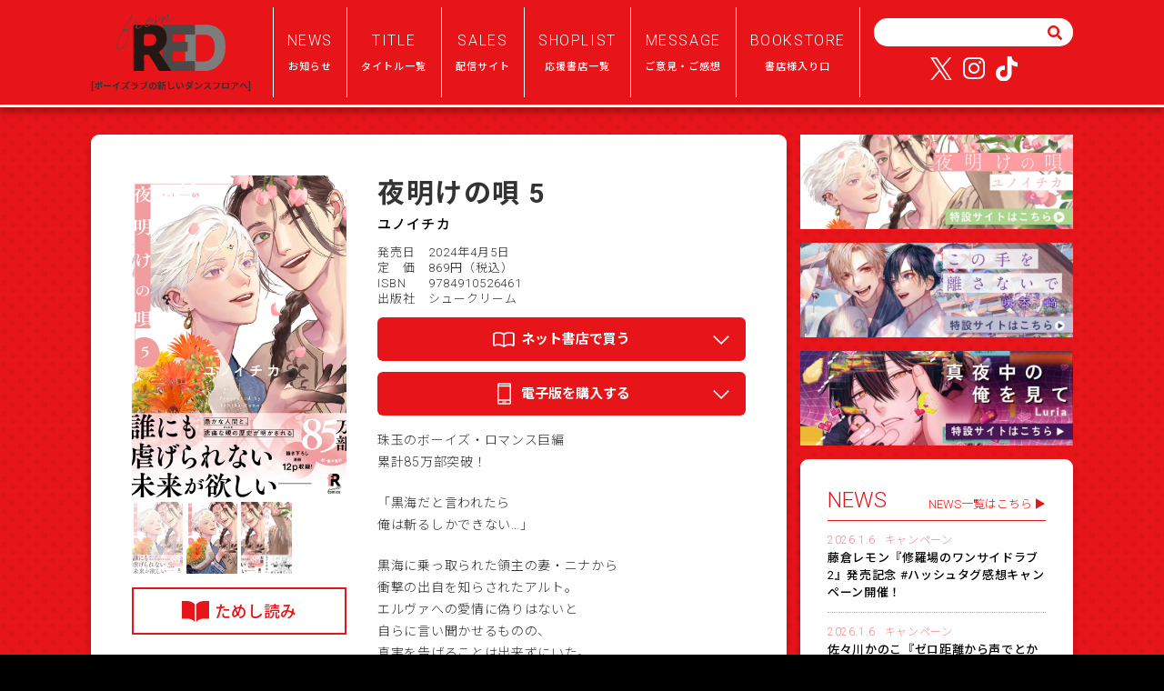

--- FILE ---
content_type: text/html; charset=UTF-8
request_url: https://shu-cream.com/fromred/titles/8688/
body_size: 91814
content:
<!DOCTYPE html>
<html lang="ja" prefix="og: http://ogp.me/ns# fb: http://ogp.me/ns/fb# article: http://ogp.me/ns/article#">
<head>
	<!-- Google Tag Manager -->
	<script>(function(w,d,s,l,i){w[l]=w[l]||[];w[l].push({'gtm.start':
	new Date().getTime(),event:'gtm.js'});var f=d.getElementsByTagName(s)[0],
	j=d.createElement(s),dl=l!='dataLayer'?'&l='+l:'';j.async=true;j.src=
	'https://www.googletagmanager.com/gtm.js?id='+i+dl;f.parentNode.insertBefore(j,f);
	})(window,document,'script','dataLayer','GTM-PBKN4KQ');</script>
	<!-- End Google Tag Manager -->
	<meta charset="utf-8" />
	<meta http-equiv="X-UA-Compatible" content="IE=edge">
	<meta name="viewport" content="width=device-width, initial-scale=1.0" />
	<meta content="ja_JP" property="og:locale">
	<meta name="twitter:card" content="summary_large_image">
	<meta name="twitter:site" content="@fromRED_ed">
	<meta name="twitter:creator" content="@fromRED_ed">
	<meta content="夜明けの唄 5 &#8211; fromRED（フロムレッド）" property="og:title">
	<meta content="夜明けの唄 5 &#8211; fromRED（フロムレッド）" name="twitter:title" >
	<meta content="1704675679775522" property="fb:app_id">
	<meta name="copyright" content="&copy; SHU-CREAM INC. All Rights Reserved." />
	
	<meta property="og:type" content="article" />
	<meta content="https://shu-cream.com/fromred/titles/8688/" property="og:url">
		<meta content="https://shu-cream.com/fromred/cms/wp-content/uploads/0deeda52b50de482102447ac0c7ad31d-800x630.jpg" property="og:image">
	<meta content="https://shu-cream.com/fromred/cms/wp-content/uploads/0deeda52b50de482102447ac0c7ad31d-800x630.jpg" property="twitter:image">

	<meta content="fromRED（フロムレッド）" property="og:site_name">
	<meta name="description" content="onBLUEを手がける編プロ・シュークリーム発の新・電子レーベル、始動。">
	<meta content="onBLUEを手がける編プロ・シュークリーム発の新・電子レーベル、始動。" property="og:description">
	<meta name="twitter:description" content="onBLUEを手がける編プロ・シュークリーム発の新・電子レーベル、始動。">
	<title>夜明けの唄 5 &#8211; fromRED（フロムレッド）</title>
	<link href="https://fonts.googleapis.com/css?family=Roboto:100,300,400,700|Noto+Sans+JP:100,300,500,700&display=swap" rel="stylesheet">
	<link rel="shortcut icon" type="image/vnd.microsoft.icon" href="https://shu-cream.com/fromred/cms/wp-content/themes/fromred/img/favicons/favicon.ico">
	<link rel="icon" type="image/vnd.microsoft.icon" href="https://shu-cream.com/fromred/cms/wp-content/themes/fromred/img/favicons/favicon.ico">
	<link rel="apple-touch-icon" sizes="152x152" href="https://shu-cream.com/fromred/cms/wp-content/themes/fromred/img/favicons/apple-touch-icon-152x152.png">
	<link rel="icon" type="image/png" sizes="192x192" href="https://shu-cream.com/fromred/cms/wp-content/themes/fromred/img/favicons/android-chrome-192x192.png">
	<link href="https://shu-cream.com/fromred/cms/wp-content/themes/fromred/css/common.css?v=20250312" media='all' rel="stylesheet">
		
<!-- Global site tag (gtag.js) - Google Analytics -->
<script async src="https://www.googletagmanager.com/gtag/js?id=G-1NF83LBHG9"></script>
<script>
	window.dataLayer = window.dataLayer || [];
	function gtag(){dataLayer.push(arguments);}
	gtag('js', new Date());
	gtag('config', 'G-1NF83LBHG9');
</script>
<script src="https://shu-cream.com/fromred/cms/wp-content/themes/fromred/js/jquery-3.4.1.min.js"></script>

	<meta name='robots' content='max-image-preview:large' />
<link rel="alternate" title="oEmbed (JSON)" type="application/json+oembed" href="https://shu-cream.com/fromred/wp-json/oembed/1.0/embed?url=https%3A%2F%2Fshu-cream.com%2Ffromred%2Ftitles%2F8688%2F" />
<link rel="alternate" title="oEmbed (XML)" type="text/xml+oembed" href="https://shu-cream.com/fromred/wp-json/oembed/1.0/embed?url=https%3A%2F%2Fshu-cream.com%2Ffromred%2Ftitles%2F8688%2F&#038;format=xml" />
<style id='wp-img-auto-sizes-contain-inline-css' type='text/css'>
img:is([sizes=auto i],[sizes^="auto," i]){contain-intrinsic-size:3000px 1500px}
/*# sourceURL=wp-img-auto-sizes-contain-inline-css */
</style>
<style id='wp-block-library-inline-css' type='text/css'>
:root{--wp-block-synced-color:#7a00df;--wp-block-synced-color--rgb:122,0,223;--wp-bound-block-color:var(--wp-block-synced-color);--wp-editor-canvas-background:#ddd;--wp-admin-theme-color:#007cba;--wp-admin-theme-color--rgb:0,124,186;--wp-admin-theme-color-darker-10:#006ba1;--wp-admin-theme-color-darker-10--rgb:0,107,160.5;--wp-admin-theme-color-darker-20:#005a87;--wp-admin-theme-color-darker-20--rgb:0,90,135;--wp-admin-border-width-focus:2px}@media (min-resolution:192dpi){:root{--wp-admin-border-width-focus:1.5px}}.wp-element-button{cursor:pointer}:root .has-very-light-gray-background-color{background-color:#eee}:root .has-very-dark-gray-background-color{background-color:#313131}:root .has-very-light-gray-color{color:#eee}:root .has-very-dark-gray-color{color:#313131}:root .has-vivid-green-cyan-to-vivid-cyan-blue-gradient-background{background:linear-gradient(135deg,#00d084,#0693e3)}:root .has-purple-crush-gradient-background{background:linear-gradient(135deg,#34e2e4,#4721fb 50%,#ab1dfe)}:root .has-hazy-dawn-gradient-background{background:linear-gradient(135deg,#faaca8,#dad0ec)}:root .has-subdued-olive-gradient-background{background:linear-gradient(135deg,#fafae1,#67a671)}:root .has-atomic-cream-gradient-background{background:linear-gradient(135deg,#fdd79a,#004a59)}:root .has-nightshade-gradient-background{background:linear-gradient(135deg,#330968,#31cdcf)}:root .has-midnight-gradient-background{background:linear-gradient(135deg,#020381,#2874fc)}:root{--wp--preset--font-size--normal:16px;--wp--preset--font-size--huge:42px}.has-regular-font-size{font-size:1em}.has-larger-font-size{font-size:2.625em}.has-normal-font-size{font-size:var(--wp--preset--font-size--normal)}.has-huge-font-size{font-size:var(--wp--preset--font-size--huge)}.has-text-align-center{text-align:center}.has-text-align-left{text-align:left}.has-text-align-right{text-align:right}.has-fit-text{white-space:nowrap!important}#end-resizable-editor-section{display:none}.aligncenter{clear:both}.items-justified-left{justify-content:flex-start}.items-justified-center{justify-content:center}.items-justified-right{justify-content:flex-end}.items-justified-space-between{justify-content:space-between}.screen-reader-text{border:0;clip-path:inset(50%);height:1px;margin:-1px;overflow:hidden;padding:0;position:absolute;width:1px;word-wrap:normal!important}.screen-reader-text:focus{background-color:#ddd;clip-path:none;color:#444;display:block;font-size:1em;height:auto;left:5px;line-height:normal;padding:15px 23px 14px;text-decoration:none;top:5px;width:auto;z-index:100000}html :where(.has-border-color){border-style:solid}html :where([style*=border-top-color]){border-top-style:solid}html :where([style*=border-right-color]){border-right-style:solid}html :where([style*=border-bottom-color]){border-bottom-style:solid}html :where([style*=border-left-color]){border-left-style:solid}html :where([style*=border-width]){border-style:solid}html :where([style*=border-top-width]){border-top-style:solid}html :where([style*=border-right-width]){border-right-style:solid}html :where([style*=border-bottom-width]){border-bottom-style:solid}html :where([style*=border-left-width]){border-left-style:solid}html :where(img[class*=wp-image-]){height:auto;max-width:100%}:where(figure){margin:0 0 1em}html :where(.is-position-sticky){--wp-admin--admin-bar--position-offset:var(--wp-admin--admin-bar--height,0px)}@media screen and (max-width:600px){html :where(.is-position-sticky){--wp-admin--admin-bar--position-offset:0px}}

/*# sourceURL=wp-block-library-inline-css */
</style><style id='global-styles-inline-css' type='text/css'>
:root{--wp--preset--aspect-ratio--square: 1;--wp--preset--aspect-ratio--4-3: 4/3;--wp--preset--aspect-ratio--3-4: 3/4;--wp--preset--aspect-ratio--3-2: 3/2;--wp--preset--aspect-ratio--2-3: 2/3;--wp--preset--aspect-ratio--16-9: 16/9;--wp--preset--aspect-ratio--9-16: 9/16;--wp--preset--color--black: #000000;--wp--preset--color--cyan-bluish-gray: #abb8c3;--wp--preset--color--white: #ffffff;--wp--preset--color--pale-pink: #f78da7;--wp--preset--color--vivid-red: #cf2e2e;--wp--preset--color--luminous-vivid-orange: #ff6900;--wp--preset--color--luminous-vivid-amber: #fcb900;--wp--preset--color--light-green-cyan: #7bdcb5;--wp--preset--color--vivid-green-cyan: #00d084;--wp--preset--color--pale-cyan-blue: #8ed1fc;--wp--preset--color--vivid-cyan-blue: #0693e3;--wp--preset--color--vivid-purple: #9b51e0;--wp--preset--gradient--vivid-cyan-blue-to-vivid-purple: linear-gradient(135deg,rgb(6,147,227) 0%,rgb(155,81,224) 100%);--wp--preset--gradient--light-green-cyan-to-vivid-green-cyan: linear-gradient(135deg,rgb(122,220,180) 0%,rgb(0,208,130) 100%);--wp--preset--gradient--luminous-vivid-amber-to-luminous-vivid-orange: linear-gradient(135deg,rgb(252,185,0) 0%,rgb(255,105,0) 100%);--wp--preset--gradient--luminous-vivid-orange-to-vivid-red: linear-gradient(135deg,rgb(255,105,0) 0%,rgb(207,46,46) 100%);--wp--preset--gradient--very-light-gray-to-cyan-bluish-gray: linear-gradient(135deg,rgb(238,238,238) 0%,rgb(169,184,195) 100%);--wp--preset--gradient--cool-to-warm-spectrum: linear-gradient(135deg,rgb(74,234,220) 0%,rgb(151,120,209) 20%,rgb(207,42,186) 40%,rgb(238,44,130) 60%,rgb(251,105,98) 80%,rgb(254,248,76) 100%);--wp--preset--gradient--blush-light-purple: linear-gradient(135deg,rgb(255,206,236) 0%,rgb(152,150,240) 100%);--wp--preset--gradient--blush-bordeaux: linear-gradient(135deg,rgb(254,205,165) 0%,rgb(254,45,45) 50%,rgb(107,0,62) 100%);--wp--preset--gradient--luminous-dusk: linear-gradient(135deg,rgb(255,203,112) 0%,rgb(199,81,192) 50%,rgb(65,88,208) 100%);--wp--preset--gradient--pale-ocean: linear-gradient(135deg,rgb(255,245,203) 0%,rgb(182,227,212) 50%,rgb(51,167,181) 100%);--wp--preset--gradient--electric-grass: linear-gradient(135deg,rgb(202,248,128) 0%,rgb(113,206,126) 100%);--wp--preset--gradient--midnight: linear-gradient(135deg,rgb(2,3,129) 0%,rgb(40,116,252) 100%);--wp--preset--font-size--small: 13px;--wp--preset--font-size--medium: 20px;--wp--preset--font-size--large: 36px;--wp--preset--font-size--x-large: 42px;--wp--preset--spacing--20: 0.44rem;--wp--preset--spacing--30: 0.67rem;--wp--preset--spacing--40: 1rem;--wp--preset--spacing--50: 1.5rem;--wp--preset--spacing--60: 2.25rem;--wp--preset--spacing--70: 3.38rem;--wp--preset--spacing--80: 5.06rem;--wp--preset--shadow--natural: 6px 6px 9px rgba(0, 0, 0, 0.2);--wp--preset--shadow--deep: 12px 12px 50px rgba(0, 0, 0, 0.4);--wp--preset--shadow--sharp: 6px 6px 0px rgba(0, 0, 0, 0.2);--wp--preset--shadow--outlined: 6px 6px 0px -3px rgb(255, 255, 255), 6px 6px rgb(0, 0, 0);--wp--preset--shadow--crisp: 6px 6px 0px rgb(0, 0, 0);}:where(.is-layout-flex){gap: 0.5em;}:where(.is-layout-grid){gap: 0.5em;}body .is-layout-flex{display: flex;}.is-layout-flex{flex-wrap: wrap;align-items: center;}.is-layout-flex > :is(*, div){margin: 0;}body .is-layout-grid{display: grid;}.is-layout-grid > :is(*, div){margin: 0;}:where(.wp-block-columns.is-layout-flex){gap: 2em;}:where(.wp-block-columns.is-layout-grid){gap: 2em;}:where(.wp-block-post-template.is-layout-flex){gap: 1.25em;}:where(.wp-block-post-template.is-layout-grid){gap: 1.25em;}.has-black-color{color: var(--wp--preset--color--black) !important;}.has-cyan-bluish-gray-color{color: var(--wp--preset--color--cyan-bluish-gray) !important;}.has-white-color{color: var(--wp--preset--color--white) !important;}.has-pale-pink-color{color: var(--wp--preset--color--pale-pink) !important;}.has-vivid-red-color{color: var(--wp--preset--color--vivid-red) !important;}.has-luminous-vivid-orange-color{color: var(--wp--preset--color--luminous-vivid-orange) !important;}.has-luminous-vivid-amber-color{color: var(--wp--preset--color--luminous-vivid-amber) !important;}.has-light-green-cyan-color{color: var(--wp--preset--color--light-green-cyan) !important;}.has-vivid-green-cyan-color{color: var(--wp--preset--color--vivid-green-cyan) !important;}.has-pale-cyan-blue-color{color: var(--wp--preset--color--pale-cyan-blue) !important;}.has-vivid-cyan-blue-color{color: var(--wp--preset--color--vivid-cyan-blue) !important;}.has-vivid-purple-color{color: var(--wp--preset--color--vivid-purple) !important;}.has-black-background-color{background-color: var(--wp--preset--color--black) !important;}.has-cyan-bluish-gray-background-color{background-color: var(--wp--preset--color--cyan-bluish-gray) !important;}.has-white-background-color{background-color: var(--wp--preset--color--white) !important;}.has-pale-pink-background-color{background-color: var(--wp--preset--color--pale-pink) !important;}.has-vivid-red-background-color{background-color: var(--wp--preset--color--vivid-red) !important;}.has-luminous-vivid-orange-background-color{background-color: var(--wp--preset--color--luminous-vivid-orange) !important;}.has-luminous-vivid-amber-background-color{background-color: var(--wp--preset--color--luminous-vivid-amber) !important;}.has-light-green-cyan-background-color{background-color: var(--wp--preset--color--light-green-cyan) !important;}.has-vivid-green-cyan-background-color{background-color: var(--wp--preset--color--vivid-green-cyan) !important;}.has-pale-cyan-blue-background-color{background-color: var(--wp--preset--color--pale-cyan-blue) !important;}.has-vivid-cyan-blue-background-color{background-color: var(--wp--preset--color--vivid-cyan-blue) !important;}.has-vivid-purple-background-color{background-color: var(--wp--preset--color--vivid-purple) !important;}.has-black-border-color{border-color: var(--wp--preset--color--black) !important;}.has-cyan-bluish-gray-border-color{border-color: var(--wp--preset--color--cyan-bluish-gray) !important;}.has-white-border-color{border-color: var(--wp--preset--color--white) !important;}.has-pale-pink-border-color{border-color: var(--wp--preset--color--pale-pink) !important;}.has-vivid-red-border-color{border-color: var(--wp--preset--color--vivid-red) !important;}.has-luminous-vivid-orange-border-color{border-color: var(--wp--preset--color--luminous-vivid-orange) !important;}.has-luminous-vivid-amber-border-color{border-color: var(--wp--preset--color--luminous-vivid-amber) !important;}.has-light-green-cyan-border-color{border-color: var(--wp--preset--color--light-green-cyan) !important;}.has-vivid-green-cyan-border-color{border-color: var(--wp--preset--color--vivid-green-cyan) !important;}.has-pale-cyan-blue-border-color{border-color: var(--wp--preset--color--pale-cyan-blue) !important;}.has-vivid-cyan-blue-border-color{border-color: var(--wp--preset--color--vivid-cyan-blue) !important;}.has-vivid-purple-border-color{border-color: var(--wp--preset--color--vivid-purple) !important;}.has-vivid-cyan-blue-to-vivid-purple-gradient-background{background: var(--wp--preset--gradient--vivid-cyan-blue-to-vivid-purple) !important;}.has-light-green-cyan-to-vivid-green-cyan-gradient-background{background: var(--wp--preset--gradient--light-green-cyan-to-vivid-green-cyan) !important;}.has-luminous-vivid-amber-to-luminous-vivid-orange-gradient-background{background: var(--wp--preset--gradient--luminous-vivid-amber-to-luminous-vivid-orange) !important;}.has-luminous-vivid-orange-to-vivid-red-gradient-background{background: var(--wp--preset--gradient--luminous-vivid-orange-to-vivid-red) !important;}.has-very-light-gray-to-cyan-bluish-gray-gradient-background{background: var(--wp--preset--gradient--very-light-gray-to-cyan-bluish-gray) !important;}.has-cool-to-warm-spectrum-gradient-background{background: var(--wp--preset--gradient--cool-to-warm-spectrum) !important;}.has-blush-light-purple-gradient-background{background: var(--wp--preset--gradient--blush-light-purple) !important;}.has-blush-bordeaux-gradient-background{background: var(--wp--preset--gradient--blush-bordeaux) !important;}.has-luminous-dusk-gradient-background{background: var(--wp--preset--gradient--luminous-dusk) !important;}.has-pale-ocean-gradient-background{background: var(--wp--preset--gradient--pale-ocean) !important;}.has-electric-grass-gradient-background{background: var(--wp--preset--gradient--electric-grass) !important;}.has-midnight-gradient-background{background: var(--wp--preset--gradient--midnight) !important;}.has-small-font-size{font-size: var(--wp--preset--font-size--small) !important;}.has-medium-font-size{font-size: var(--wp--preset--font-size--medium) !important;}.has-large-font-size{font-size: var(--wp--preset--font-size--large) !important;}.has-x-large-font-size{font-size: var(--wp--preset--font-size--x-large) !important;}
/*# sourceURL=global-styles-inline-css */
</style>

<style id='classic-theme-styles-inline-css' type='text/css'>
/*! This file is auto-generated */
.wp-block-button__link{color:#fff;background-color:#32373c;border-radius:9999px;box-shadow:none;text-decoration:none;padding:calc(.667em + 2px) calc(1.333em + 2px);font-size:1.125em}.wp-block-file__button{background:#32373c;color:#fff;text-decoration:none}
/*# sourceURL=/wp-includes/css/classic-themes.min.css */
</style>
<link rel="https://api.w.org/" href="https://shu-cream.com/fromred/wp-json/" />                <script>
                    var ajaxUrl = 'https://shu-cream.com/fromred/cms/wp-admin/admin-ajax.php';
                </script>
        
        <script type="text/javascript">
            var jQueryMigrateHelperHasSentDowngrade = false;

			window.onerror = function( msg, url, line, col, error ) {
				// Break out early, do not processing if a downgrade reqeust was already sent.
				if ( jQueryMigrateHelperHasSentDowngrade ) {
					return true;
                }

				var xhr = new XMLHttpRequest();
				var nonce = '29ab51d3f5';
				var jQueryFunctions = [
					'andSelf',
					'browser',
					'live',
					'boxModel',
					'support.boxModel',
					'size',
					'swap',
					'clean',
					'sub',
                ];
				var match_pattern = /\)\.(.+?) is not a function/;
                var erroredFunction = msg.match( match_pattern );

                // If there was no matching functions, do not try to downgrade.
                if ( null === erroredFunction || typeof erroredFunction !== 'object' || typeof erroredFunction[1] === "undefined" || -1 === jQueryFunctions.indexOf( erroredFunction[1] ) ) {
                    return true;
                }

                // Set that we've now attempted a downgrade request.
                jQueryMigrateHelperHasSentDowngrade = true;

				xhr.open( 'POST', 'https://shu-cream.com/fromred/cms/wp-admin/admin-ajax.php' );
				xhr.setRequestHeader( 'Content-Type', 'application/x-www-form-urlencoded' );
				xhr.onload = function () {
					var response,
                        reload = false;

					if ( 200 === xhr.status ) {
                        try {
                        	response = JSON.parse( xhr.response );

                        	reload = response.data.reload;
                        } catch ( e ) {
                        	reload = false;
                        }
                    }

					// Automatically reload the page if a deprecation caused an automatic downgrade, ensure visitors get the best possible experience.
					if ( reload ) {
						location.reload();
                    }
				};

				xhr.send( encodeURI( 'action=jquery-migrate-downgrade-version&_wpnonce=' + nonce ) );

				// Suppress error alerts in older browsers
				return true;
			}
        </script>

		<noscript><style>.lazyload[data-src]{display:none !important;}</style></noscript><style>.lazyload{background-image:none !important;}.lazyload:before{background-image:none !important;}</style></head>
<body id="top" class="wp-singular titles-template-default single single-titles postid-8688 wp-theme-fromred">
	<!-- Google Tag Manager (noscript) -->
	<noscript><iframe src="https://www.googletagmanager.com/ns.html?id=GTM-PBKN4KQ"
	height="0" width="0" style="display:none;visibility:hidden"></iframe></noscript>
	<!-- End Google Tag Manager (noscript) -->
	<div id="fb-root"></div>
	<script async defer crossorigin="anonymous" src="https://connect.facebook.net/ja_JP/sdk.js#xfbml=1&version=v7.0&appId=1645417979023212&autoLogAppEvents=1" nonce="sA9L9uok"></script>
	<header id="main-header" class="fadein">
		<div class="cnt">
			<h1 id="logo"><a href="https://shu-cream.com/fromred"><img src="[data-uri]" alt="fromRED（フロムレッド）" data-src="https://shu-cream.com/fromred/cms/wp-content/themes/fromred/img/common/logo.svg" decoding="async" class="lazyload"><noscript><img src="https://shu-cream.com/fromred/cms/wp-content/themes/fromred/img/common/logo.svg" alt="fromRED（フロムレッド）" data-eio="l"></noscript></a><span class="catch">[ボーイズラブの新しいダンスフロアへ]</span></h1>
			<div id="nav-btn"><span id="nav-btn-icon"></span></div>
			<nav id="g-nav">
				<div class="g-nav-cnt">
					<ul class="main-nav">
						<li><a href="https://shu-cream.com/fromred/news" class="current"><span class="en">NEWS</span><span class="ja">お知らせ</span></a></li>
						<li class="has-child dropdown-nav"><a href="https://shu-cream.com/fromred/titles"><span class="en">TITLE</span><span class="ja">タイトル一覧</span></a>
							<ul class="child">
								<li><a href="https://shu-cream.com/fromred/titles/type/magazine">雑誌</a></li>
								<li><a href="https://shu-cream.com/fromred/titles/type/story">単話</a></li>
								<li><a href="https://shu-cream.com/fromred/titles/type/book">単行本</a></li>
							</ul>
						</li>
						<li><a href="https://shu-cream.com/fromred/sales"><span class="en">SALES</span><span class="ja">配信サイト</span></a></li>
						<li><a href="https://shu-cream.com/fromred/shoplist"><span class="en">SHOPLIST</span><span class="ja">応援書店一覧</span></a></li>
						<li><a href="https://shu-cream.com/fromred/message"><span class="en">MESSAGE</span><span class="ja">ご意見・ご感想</span></a></li>
						<li><a href="https://shu-cream.com/fromred/bookstore"><span class="en">BOOKSTORE</span><span class="ja">書店様入り口</span></a></li>
						<li class="search-li">
							<div class="search-wrap">
								<form action="https://shu-cream.com/fromred" method="get" class="searchform">
									<label for="search">
										<input type="hidden" name="post_type" value="titles">
										<input type="text" name="s" id="search" class="search_input" value="" />
										<button type="submit" class="search_btn"></button>
									</label>
								</form>
							</div>
							<nav class="header-sns">
								<a href="https://twitter.com/fromRED_ed" target="_blank"><img src="[data-uri]" alt="x" class="x lazyload" data-src="https://shu-cream.com/fromred/cms/wp-content/themes/fromred/img/common/icon-x-white.svg" decoding="async"><noscript><img src="https://shu-cream.com/fromred/cms/wp-content/themes/fromred/img/common/icon-x-white.svg" alt="x" class="x" data-eio="l"></noscript></a>
								<a href="https://www.instagram.com/shucream_pr" target="_blank"><img src="[data-uri]" alt="Instagram" class="instagram lazyload" data-src="https://shu-cream.com/fromred/cms/wp-content/themes/fromred/img/common/icon-instagram-white.svg" decoding="async"><noscript><img src="https://shu-cream.com/fromred/cms/wp-content/themes/fromred/img/common/icon-instagram-white.svg" alt="Instagram" class="instagram" data-eio="l"></noscript></a>
								<a href="https://www.tiktok.com/@fromred_pr" target="_blank"><img src="[data-uri]" alt="TikTok" class="tiktok lazyload" data-src="https://shu-cream.com/fromred/cms/wp-content/themes/fromred/img/common/icon-tiktok-white.svg" decoding="async"><noscript><img src="https://shu-cream.com/fromred/cms/wp-content/themes/fromred/img/common/icon-tiktok-white.svg" alt="TikTok" class="tiktok" data-eio="l"></noscript></a>
							</nav>
						</li>
					</ul>
				</div>
			</nav>
		</div>
		<!-- Global site tag (gtag.js) - Google Analytics -->
<script async src="https://www.googletagmanager.com/gtag/js?id=G-RY0DYJRZWL"></script>
<script>
  window.dataLayer = window.dataLayer || [];
  function gtag(){dataLayer.push(arguments);}
  gtag('js', new Date());

  gtag('config', 'G-RY0DYJRZWL');
</script>
	</header>
<div id="wrap"><div id="container" class="cnt pt-0">
	<main id="titles">
		<article class="title-box">
			<div class="imgs">
				<div id="title-img-slider" class="swiper-container">
							<div class="swiper-wrapper">
								<div class="swiper-slide">
									<a href="https://shu-cream.com/fromred/cms/wp-content/uploads/0deeda52b50de482102447ac0c7ad31d.jpg" class="luminous"><figure style="background-image: url(https://shu-cream.com/fromred/cms/wp-content/uploads/0deeda52b50de482102447ac0c7ad31d.jpg);"></figure></a>
								</div>
									<div class="swiper-slide"><a href="https://shu-cream.com/fromred/cms/wp-content/uploads/d42396e523a8893fa1dc07082695b2eb.jpg" class="luminous"><figure style="background-image: url(https://shu-cream.com/fromred/cms/wp-content/uploads/d42396e523a8893fa1dc07082695b2eb.jpg);"></figure></a></div>
									<div class="swiper-slide"><a href="https://shu-cream.com/fromred/cms/wp-content/uploads/06d0a55fe4e104cec6d87015f9c5c32e.jpg" class="luminous"><figure style="background-image: url(https://shu-cream.com/fromred/cms/wp-content/uploads/06d0a55fe4e104cec6d87015f9c5c32e.jpg);"></figure></a></div>
								</div>
						</div>

						<div id="title-img-thumbs" class="swiper-container">
							<div class="swiper-wrapper">
										<div class="swiper-slide"><a href="https://shu-cream.com/fromred/cms/wp-content/uploads/0deeda52b50de482102447ac0c7ad31d.jpg" class="luminous"><figure style="background-image: url(https://shu-cream.com/fromred/cms/wp-content/uploads/0deeda52b50de482102447ac0c7ad31d.jpg);"></figure></a></div>
									<div class="swiper-slide"><a href="https://shu-cream.com/fromred/cms/wp-content/uploads/d42396e523a8893fa1dc07082695b2eb.jpg" class="luminous"><figure style="background-image: url(https://shu-cream.com/fromred/cms/wp-content/uploads/d42396e523a8893fa1dc07082695b2eb.jpg);"></figure></a></div>
									<div class="swiper-slide"><a href="https://shu-cream.com/fromred/cms/wp-content/uploads/06d0a55fe4e104cec6d87015f9c5c32e.jpg" class="luminous"><figure style="background-image: url(https://shu-cream.com/fromred/cms/wp-content/uploads/06d0a55fe4e104cec6d87015f9c5c32e.jpg);"></figure></a></div>
										</div>
						</div>

					
					<span id="trial-btn" class="fadein">ためし読み</span>
				</div>
				<div class="titles">
					<h3>夜明けの唄 5</h3>
					<div class="author fadein"><a href="https://shu-cream.com/fromred/titles/artist/%e3%83%a6%e3%83%8e%e3%82%a4%e3%83%81%e3%82%ab">ユノイチカ</a></div>
					<div class="release fadein"><span>発売日　2024年4月5日</span></div>
					<div class="price fadein"><span>定　価　869円（税込）</span></div>
					<div class="price fadein"><span>ISBN&nbsp;&nbsp;&nbsp;&nbsp;&nbsp;&nbsp;9784910526461</span></div>
					<div class="published fadein"><span>出版社　シュークリーム</span></div>
<div class="shop-wrap">
					<div class="shop-nav-title paper fadein"><span>ネット書店で買う</span></div>
					<div class="shop-nav-wrap">
					<nav class="shop-nav fadein">
						<a href="https://www.animate-onlineshop.jp/pn/pd/2404373/" target="_blank" class="no-underline"><img src="[data-uri]" alt="アニメイト" data-src="https://shu-cream.com/fromred/cms/wp-content/themes/fromred/img/banner/animate.jpg" decoding="async" class="lazyload" data-eio-rwidth="331" data-eio-rheight="80"><noscript><img src="https://shu-cream.com/fromred/cms/wp-content/themes/fromred/img/banner/animate.jpg" alt="アニメイト" data-eio="l"></noscript></a>
						<a href="https://ecs.toranoana.jp/joshi/ec/item/200012573342/" target="_blank" class="no-underline"><img src="[data-uri]" alt="とらのあな" data-src="https://shu-cream.com/fromred/cms/wp-content/themes/fromred/img/banner/toranoana.jpg" decoding="async" class="lazyload" data-eio-rwidth="495" data-eio-rheight="127"><noscript><img src="https://shu-cream.com/fromred/cms/wp-content/themes/fromred/img/banner/toranoana.jpg" alt="とらのあな" data-eio="l"></noscript></a>
						<a href="https://comicomi-studio.com/goods/detail?goodsCd=G0109280004000160811" target="_blank" class="no-underline"><img src="[data-uri]" alt="コミコミスタジオ" data-src="https://shu-cream.com/fromred/cms/wp-content/themes/fromred/img/banner/comicomi.png" decoding="async" class="lazyload" data-eio-rwidth="400" data-eio-rheight="80"><noscript><img src="https://shu-cream.com/fromred/cms/wp-content/themes/fromred/img/banner/comicomi.png" alt="コミコミスタジオ" data-eio="l"></noscript></a>
						<a href="https://www.horinlovebooks.com/catalog/763888/" target="_blank" class="no-underline"><img src="[data-uri]" alt="ホーリンラブコミックス" data-src="https://shu-cream.com/fromred/cms/wp-content/themes/fromred/img/banner/horinlove.png" decoding="async" class="lazyload" data-eio-rwidth="309" data-eio-rheight="45"><noscript><img src="https://shu-cream.com/fromred/cms/wp-content/themes/fromred/img/banner/horinlove.png" alt="ホーリンラブコミックス" data-eio="l"></noscript></a>
						<a href="https://amzn.asia/d/4oQ5eD1" target="_blank" class="no-underline"><img src="[data-uri]" alt="Amazon" data-src="https://shu-cream.com/fromred/cms/wp-content/themes/fromred/img/banner/amazon.png" decoding="async" class="lazyload" data-eio-rwidth="1714" data-eio-rheight="642"><noscript><img src="https://shu-cream.com/fromred/cms/wp-content/themes/fromred/img/banner/amazon.png" alt="Amazon" data-eio="l"></noscript></a>
					</nav>
					</div>
					<div class="shop-nav-title digital fadein"><span>電子版を購入する</span></div>
					<div class="shop-nav-wrap">
					<nav class="shop-nav fadein">
						<a href="https://www.cmoa.jp/title/226045/vol/8/" target="_blank" class="no-underline"><img src="[data-uri]" alt="コミックシーモア" data-src="https://shu-cream.com/fromred/cms/wp-content/themes/fromred/img/banner/cmoa.jpg" decoding="async" class="lazyload" data-eio-rwidth="1051" data-eio-rheight="493"><noscript><img src="https://shu-cream.com/fromred/cms/wp-content/themes/fromred/img/banner/cmoa.jpg" alt="コミックシーモア" data-eio="l"></noscript></a>
						<a href="https://renta.papy.co.jp/renta/sc/frm/item/264063/title/2543617/" target="_blank" class="no-underline"><img src="[data-uri]" alt="Renta!" data-src="https://shu-cream.com/fromred/cms/wp-content/themes/fromred/img/banner/renta.jpg" decoding="async" class="lazyload" data-eio-rwidth="828" data-eio-rheight="217"><noscript><img src="https://shu-cream.com/fromred/cms/wp-content/themes/fromred/img/banner/renta.jpg" alt="Renta!" data-eio="l"></noscript></a>
						<a href="https://amzn.asia/d/hXHPA73" target="_blank" class="no-underline"><img src="[data-uri]" alt="Kindle" data-src="https://shu-cream.com/fromred/cms/wp-content/themes/fromred/img/banner/kindle.png" decoding="async" class="lazyload" data-eio-rwidth="191" data-eio-rheight="65"><noscript><img src="https://shu-cream.com/fromred/cms/wp-content/themes/fromred/img/banner/kindle.png" alt="Kindle" data-eio="l"></noscript></a>
						<a href="https://ebookjapan.yahoo.co.jp/books/649580/" target="_blank" class="no-underline"><img src="[data-uri]" alt="eBookjapan" data-src="https://shu-cream.com/fromred/cms/wp-content/themes/fromred/img/banner/ebookjapan.jpg" decoding="async" class="lazyload" data-eio-rwidth="1089" data-eio-rheight="417"><noscript><img src="https://shu-cream.com/fromred/cms/wp-content/themes/fromred/img/banner/ebookjapan.jpg" alt="eBookjapan" data-eio="l"></noscript></a>
						<a href="https://booklive.jp/product/index/title_id/992171/vol_no/008" target="_blank" class="no-underline"><img src="[data-uri]" alt="ブックライブ" data-src="https://shu-cream.com/fromred/cms/wp-content/themes/fromred/img/banner/booklive.png" decoding="async" class="lazyload" data-eio-rwidth="1366" data-eio-rheight="550"><noscript><img src="https://shu-cream.com/fromred/cms/wp-content/themes/fromred/img/banner/booklive.png" alt="ブックライブ" data-eio="l"></noscript></a>
						<a href="https://sp.handycomic.jp/product/index/title_id/992171/vol_no/008" target="_blank" class="no-underline"><img src="[data-uri]" alt="ブッコミ" data-src="https://shu-cream.com/fromred/cms/wp-content/themes/fromred/img/banner/buccomi.svg" decoding="async" class="lazyload"><noscript><img src="https://shu-cream.com/fromred/cms/wp-content/themes/fromred/img/banner/buccomi.svg" alt="ブッコミ" data-eio="l"></noscript></a>
						<a href="https://manga.line.me/book/detail?id=B00164993445" target="_blank" class="no-underline"><img src="[data-uri]" alt="LINEマンガ" data-src="https://shu-cream.com/fromred/cms/wp-content/themes/fromred/img/banner/linemanga.png" decoding="async" class="lazyload" data-eio-rwidth="2000" data-eio-rheight="364"><noscript><img src="https://shu-cream.com/fromred/cms/wp-content/themes/fromred/img/banner/linemanga.png" alt="LINEマンガ" data-eio="l"></noscript></a>
						<a href="https://piccoma.com/web/product/113557/episodes?etype=V" target="_blank" class="no-underline"><img src="[data-uri]" alt="ピッコマ" data-src="https://shu-cream.com/fromred/cms/wp-content/themes/fromred/img/banner/piccoma.svg" decoding="async" class="lazyload"><noscript><img src="https://shu-cream.com/fromred/cms/wp-content/themes/fromred/img/banner/piccoma.svg" alt="ピッコマ" data-eio="l"></noscript></a>
						<a href="https://comic.pixiv.net/store/variants/2xtihgjag" target="_blank" class="no-underline"><img src="[data-uri]" alt="pixivコミック" data-src="https://shu-cream.com/fromred/cms/wp-content/themes/fromred/img/banner/pixiv.png" decoding="async" class="lazyload" data-eio-rwidth="500" data-eio-rheight="146"><noscript><img src="https://shu-cream.com/fromred/cms/wp-content/themes/fromred/img/banner/pixiv.png" alt="pixivコミック" data-eio="l"></noscript></a>
						<a href="https://video.unext.jp/book/title/BSD0000467527/BID0001410993" target="_blank" class="no-underline"><img src="[data-uri]" alt="U-NEXT" data-src="https://shu-cream.com/fromred/cms/wp-content/themes/fromred/img/banner/u-next.png" decoding="async" class="lazyload" data-eio-rwidth="2000" data-eio-rheight="400"><noscript><img src="https://shu-cream.com/fromred/cms/wp-content/themes/fromred/img/banner/u-next.png" alt="U-NEXT" data-eio="l"></noscript></a>
						<a href="https://www.animatebookstore.com/products/detail.php?product_id=1355472" target="_blank" class="no-underline"><img src="[data-uri]" alt="アニメイトブックストア" data-src="https://shu-cream.com/fromred/cms/wp-content/themes/fromred/img/banner/animatebookstore.jpg" decoding="async" class="lazyload" data-eio-rwidth="887" data-eio-rheight="337"><noscript><img src="https://shu-cream.com/fromred/cms/wp-content/themes/fromred/img/banner/animatebookstore.jpg" alt="アニメイトブックストア" data-eio="l"></noscript></a>
						<a href="https://ebookstore.sony.jp/item/BT000099217100800801/?cs=search" target="_blank" class="no-underline"><img src="[data-uri]" alt="Reader Store" data-src="https://shu-cream.com/fromred/cms/wp-content/themes/fromred/img/banner/reader-store.jpg" decoding="async" class="lazyload" data-eio-rwidth="398" data-eio-rheight="132"><noscript><img src="https://shu-cream.com/fromred/cms/wp-content/themes/fromred/img/banner/reader-store.jpg" alt="Reader Store" data-eio="l"></noscript></a>
						<a href="https://bookpass.auone.jp/titles/BT000099217100800801" target="_blank" class="no-underline"><img src="[data-uri]" alt="auブックパス" data-src="https://shu-cream.com/fromred/cms/wp-content/themes/fromred/img/banner/au-bookpass.png" decoding="async" class="lazyload" data-eio-rwidth="1014" data-eio-rheight="128"><noscript><img src="https://shu-cream.com/fromred/cms/wp-content/themes/fromred/img/banner/au-bookpass.png" alt="auブックパス" data-eio="l"></noscript></a>
						<a href="https://book.hikaritv.net/book/content/book-store/9001674663/" target="_blank" class="no-underline"><img src="[data-uri]" alt="ひかりTVブック" data-src="https://shu-cream.com/fromred/cms/wp-content/themes/fromred/img/banner/hikari-tv.png" decoding="async" class="lazyload" data-eio-rwidth="2096" data-eio-rheight="269"><noscript><img src="https://shu-cream.com/fromred/cms/wp-content/themes/fromred/img/banner/hikari-tv.png" alt="ひかりTVブック" data-eio="l"></noscript></a>
						<a href="" target="_blank" class="no-underline"><img src="[data-uri]" alt="BOOK☆WALKER" data-src="https://shu-cream.com/fromred/cms/wp-content/themes/fromred/img/banner/book-walker.png" decoding="async" class="lazyload" data-eio-rwidth="500" data-eio-rheight="51"><noscript><img src="https://shu-cream.com/fromred/cms/wp-content/themes/fromred/img/banner/book-walker.png" alt="BOOK☆WALKER" data-eio="l"></noscript></a>
						<a href="https://book.dmm.com/product/4106024/b876ashkm01932/?dmmref=series_Series&#038;i3_ref=list&#038;i3_ord=8" target="_blank" class="no-underline"><img src="[data-uri]" alt="DMMブックス" data-src="https://shu-cream.com/fromred/cms/wp-content/themes/fromred/img/banner/dmm-books.png" decoding="async" class="lazyload" data-eio-rwidth="499" data-eio-rheight="70"><noscript><img src="https://shu-cream.com/fromred/cms/wp-content/themes/fromred/img/banner/dmm-books.png" alt="DMMブックス" data-eio="l"></noscript></a>
						<a href="https://play.google.com/store/books/details/%E3%83%A6%E3%83%8E%E3%82%A4%E3%83%81%E3%82%AB_%E5%A4%9C%E6%98%8E%E3%81%91%E3%81%AE%E5%94%84_5_%E5%8D%98%E8%A1%8C%E6%9C%AC%E7%89%88_%E7%89%B9%E5%85%B8%E4%BB%98%E3%81%8D?id=PNv9EAAAQBAJ&#038;hl=ja-JP" target="_blank" class="no-underline"><img src="[data-uri]" alt="googlePlayブックス" data-src="https://shu-cream.com/fromred/cms/wp-content/themes/fromred/img/banner/googleplay-books.png" decoding="async" class="lazyload" data-eio-rwidth="646" data-eio-rheight="250"><noscript><img src="https://shu-cream.com/fromred/cms/wp-content/themes/fromred/img/banner/googleplay-books.png" alt="googlePlayブックス" data-eio="l"></noscript></a>
						<a href="https://books.rakuten.co.jp/rk/6656ecad0aaf3e01b6e0dc1fb837657a/?l-id=search-c-item-text-02" target="_blank" class="no-underline"><img src="[data-uri]" alt="楽天 kobo" data-src="https://shu-cream.com/fromred/cms/wp-content/themes/fromred/img/banner/rakuten-kobo.jpg" decoding="async" class="lazyload" data-eio-rwidth="1062" data-eio-rheight="254"><noscript><img src="https://shu-cream.com/fromred/cms/wp-content/themes/fromred/img/banner/rakuten-kobo.jpg" alt="楽天 kobo" data-eio="l"></noscript></a>
						<a href="https://dokusho-ojikan.jp/series_list/series_id=190522?book_id=2246739&#038;ref=seriesDetail_bookTitle_190522" target="_blank" class="no-underline"><img src="[data-uri]" alt="Amebaマンガ" data-src="https://shu-cream.com/fromred/cms/wp-content/themes/fromred/img/banner/ameba.png" decoding="async" class="lazyload" data-eio-rwidth="1706" data-eio-rheight="387"><noscript><img src="https://shu-cream.com/fromred/cms/wp-content/themes/fromred/img/banner/ameba.png" alt="Amebaマンガ" data-eio="l"></noscript></a>
						<a href="https://honto.jp/ebook/pd_33300591.html?cid=ip_ebpd_srslineup_01" target="_blank" class="no-underline"><img src="[data-uri]" alt="honto" data-src="https://shu-cream.com/fromred/cms/wp-content/themes/fromred/img/banner/honto.jpg" decoding="async" class="lazyload" data-eio-rwidth="866" data-eio-rheight="478"><noscript><img src="https://shu-cream.com/fromred/cms/wp-content/themes/fromred/img/banner/honto.jpg" alt="honto" data-eio="l"></noscript></a>
						<a href="https://manga.fod.fujitv.co.jp/books/992171/BT000099217100800801/" target="_blank" class="no-underline"><img src="[data-uri]" alt="フジテレビオンデマンド" data-src="https://shu-cream.com/fromred/cms/wp-content/themes/fromred/img/banner/fod.png" decoding="async" class="lazyload" data-eio-rwidth="1000" data-eio-rheight="404"><noscript><img src="https://shu-cream.com/fromred/cms/wp-content/themes/fromred/img/banner/fod.png" alt="フジテレビオンデマンド" data-eio="l"></noscript></a>
						<a href="https://www.kinokuniya.co.jp/f/dsg-08-EK-1747682?rec_tp=1&#038;us=dtl&#038;um=rec&#038;uc=ItmRec" target="_blank" class="no-underline"><img src="[data-uri]" alt="紀伊國屋書店Kinoppy" data-src="https://shu-cream.com/fromred/cms/wp-content/themes/fromred/img/banner/kinoppy.png" decoding="async" class="lazyload" data-eio-rwidth="200" data-eio-rheight="67"><noscript><img src="https://shu-cream.com/fromred/cms/wp-content/themes/fromred/img/banner/kinoppy.png" alt="紀伊國屋書店Kinoppy" data-eio="l"></noscript></a>
						<a href="https://comic.jp/comic/store/seriesDetails?seriesId=440538" target="_blank" class="no-underline"><img src="[data-uri]" alt="コミック.jp" data-src="https://shu-cream.com/fromred/cms/wp-content/themes/fromred/img/banner/comic-jp.png" decoding="async" class="lazyload" data-eio-rwidth="1024" data-eio-rheight="245"><noscript><img src="https://shu-cream.com/fromred/cms/wp-content/themes/fromred/img/banner/comic-jp.png" alt="コミック.jp" data-eio="l"></noscript></a>
						<a href="https://comic.k-manga.jp/title/151335/vol/8" target="_blank" class="no-underline"><img src="[data-uri]" alt="まんが王国" data-src="https://shu-cream.com/fromred/cms/wp-content/themes/fromred/img/banner/manga-oukoku.png" decoding="async" class="lazyload" data-eio-rwidth="698" data-eio-rheight="136"><noscript><img src="https://shu-cream.com/fromred/cms/wp-content/themes/fromred/img/banner/manga-oukoku.png" alt="まんが王国" data-eio="l"></noscript></a>
					</nav>
					</div>
			</div>
					<div class="text">
						<p>珠玉のボーイズ・ロマンス巨編<br />
累計85万部突破！</p>
<p>「黒海だと言われたら<br />
俺は斬るしかできない…」</p>
<p>黒海に乗っ取られた領主の妻・ニナから<br />
衝撃の出自を知らされたアルト。<br />
エルヴァへの愛情に偽りはないと<br />
自らに言い聞かせるものの、<br />
真実を告げることは出来ずにいた。</p>
<p>ときを同じくして、<br />
島で貴族を狙った襲撃事件が発生。<br />
警護に呼び出されたエルヴァがそこで目にしたのは、<br />
８年前に死んだはずの覡であり、兄のように慕っていた<br />
ミカイルの面影であった――。</p>
<p>忌まわしき過去が突きつけられる、<br />
怒りと追憶の第5巻</p>
<p>＜描き下ろし漫画12Pも収録！＞</p>
<p>&nbsp;</p>
<h4>特典一覧</h4>
<p><a href="https://shu-cream.com/fromred/cms/wp-content/uploads/FIX_yoakenouta5_tokuten_1-scaled.jpg"><img fetchpriority="high" decoding="async" class="alignnone size-large wp-image-8978 lazyload" src="[data-uri]" alt="" width="768" height="1024"   data-src="https://shu-cream.com/fromred/cms/wp-content/uploads/FIX_yoakenouta5_tokuten_1-768x1024.jpg" data-srcset="https://shu-cream.com/fromred/cms/wp-content/uploads/FIX_yoakenouta5_tokuten_1-768x1024.jpg 768w, https://shu-cream.com/fromred/cms/wp-content/uploads/FIX_yoakenouta5_tokuten_1-225x300.jpg 225w, https://shu-cream.com/fromred/cms/wp-content/uploads/FIX_yoakenouta5_tokuten_1-1152x1536.jpg 1152w, https://shu-cream.com/fromred/cms/wp-content/uploads/FIX_yoakenouta5_tokuten_1-1536x2048.jpg 1536w, https://shu-cream.com/fromred/cms/wp-content/uploads/FIX_yoakenouta5_tokuten_1-scaled.jpg 1440w" data-sizes="auto" data-eio-rwidth="768" data-eio-rheight="1024" /><noscript><img fetchpriority="high" decoding="async" class="alignnone size-large wp-image-8978" src="https://shu-cream.com/fromred/cms/wp-content/uploads/FIX_yoakenouta5_tokuten_1-768x1024.jpg" alt="" width="768" height="1024" srcset="https://shu-cream.com/fromred/cms/wp-content/uploads/FIX_yoakenouta5_tokuten_1-768x1024.jpg 768w, https://shu-cream.com/fromred/cms/wp-content/uploads/FIX_yoakenouta5_tokuten_1-225x300.jpg 225w, https://shu-cream.com/fromred/cms/wp-content/uploads/FIX_yoakenouta5_tokuten_1-1152x1536.jpg 1152w, https://shu-cream.com/fromred/cms/wp-content/uploads/FIX_yoakenouta5_tokuten_1-1536x2048.jpg 1536w, https://shu-cream.com/fromred/cms/wp-content/uploads/FIX_yoakenouta5_tokuten_1-scaled.jpg 1440w" sizes="(max-width: 768px) 100vw, 768px" data-eio="l" /></noscript></a></p>
<p><strong>■アニメイト</strong><br />
アニメイトセット 描き下ろし12P小冊子 （有償）</p>
<p><strong>■とらのあな<br />
</strong>片面イラストカード</p>
<p><strong>■コミコミスタジオ<br />
</strong>箔盛イラストカード</p>
<p><strong>■ホーリンラブブックス</strong><br />
片面イラストカード</p>
<p><strong>■TSUTAYA<br />
</strong>片面イラストカード</p>
<p><strong>■三省堂書店 名古屋本店</strong><br />
付箋コメント入り 出力見本ペーパー（店舗先行特典）</p>
<p><strong>■電子&amp;応援書店共通</strong><br />
1P漫画ペーパー</p>
<p><strong>■コミックシーモア</strong><br />
1P漫画ペーパー（電子書店共通特典とW特典）</p>
<p>&nbsp;</p>
<h4>とらのあな　WEBサイン会開催決定！</h4>
<p>申し込み受付期間：<br />
2024年3月16日(土)0：00 ～ 3月24日(日) 23：59</p>
<p>詳細は<a href="https://news.toranoana.jp/274886?utm_source=twitter&amp;utm_medium=social&amp;utm_campaign=tora_joshibu">こちら</a></p>
<p>&nbsp;</p>
					</div>
					<div class="sns fadein">
						<!--facebook-->
							<div class="fb-like" data-href="https://shu-cream.com/fromred/titles/8688/" data-width="" data-layout="button_count" data-action="like" data-size="small" data-share="true"></div>
						<!--twitter-->
						<div class="btn">
							<a href="https://twitter.com/share" class="twitter-share-button" data-lang="ja">ツイート</a>
							<script>!function(d,s,id){var js,fjs=d.getElementsByTagName(s)[0],p=/^http:/.test(d.location)?'http':'https';if(!d.getElementById(id)){js=d.createElement(s);js.id=id;js.src=p+'://platform.twitter.com/widgets.js';fjs.parentNode.insertBefore(js,fjs);}}(document, 'script', 'twitter-wjs');</script>
						</div>
						<div class="line-it-button" data-lang="ja" data-type="share-a" data-ver="3" data-url="https://shu-cream.com/fromred/titles/8688/" data-color="default" data-size="small" data-count="true" style="display: none;"></div>
						<script src="https://d.line-scdn.net/r/web/social-plugin/js/thirdparty/loader.min.js" async="async" defer="defer"></script>
					</div><!-- sns -->
				</div><!-- titles -->
				
		</article>
		<section class="related article-box mt-15">
			<h2 class="block-title"><span>関連作品</span></h2>
			<ul class="title-list mt-30">
<li>
	<a href="https://shu-cream.com/fromred/titles/14472/">
		<figure style="background-image: url(https://shu-cream.com/fromred/cms/wp-content/uploads/yoakenouta_33_hf-840x1200.jpg);">
		</figure>
		<h3>夜明けの唄(33)</h3>
				<p class="author">
					<span>ユノイチカ</span>
				</p>
			</a>
</li><li>
	<a href="https://shu-cream.com/fromred/titles/14310/">
		<figure style="background-image: url(https://shu-cream.com/fromred/cms/wp-content/uploads/fromRED_vol35_B_2_hf-840x1200.jpg);">
		</figure>
		<h3>from RED vol.35 ver.B</h3>
			</a>
</li><li>
	<a href="https://shu-cream.com/fromred/titles/14063/">
		<figure style="background-image: url(https://shu-cream.com/fromred/cms/wp-content/uploads/yoakenouta_32_hf-840x1200.jpg);">
		</figure>
		<h3>夜明けの唄(32)</h3>
				<p class="author">
					<span>ユノイチカ</span>
				</p>
			</a>
</li><li>
	<a href="https://shu-cream.com/fromred/titles/14016/">
		<figure style="background-image: url(https://shu-cream.com/fromred/cms/wp-content/uploads/fromRED34-B_001_hf-840x1200.jpg);">
		</figure>
		<h3>from RED vol.34 ver.B</h3>
			</a>
</li><li>
	<a href="https://shu-cream.com/fromred/titles/13650/">
		<figure style="background-image: url(https://shu-cream.com/fromred/cms/wp-content/uploads/yoakenouta_31-840x1200.jpg);">
		</figure>
		<h3>夜明けの唄(31)</h3>
				<p class="author">
					<span>ユノイチカ</span>
				</p>
			</a>
</li><li>
	<a href="https://shu-cream.com/fromred/titles/13498/">
		<figure style="background-image: url(https://shu-cream.com/fromred/cms/wp-content/uploads/fromRED_33-B-840x1200.jpg);">
		</figure>
		<h3>from RED vol.33 ver.B</h3>
			</a>
</li><li>
	<a href="https://shu-cream.com/fromred/titles/13153/">
		<figure style="background-image: url(https://shu-cream.com/fromred/cms/wp-content/uploads/yoakenouta_30-840x1200.jpg);">
		</figure>
		<h3>夜明けの唄(30)</h3>
				<p class="author">
					<span>ユノイチカ</span>
				</p>
			</a>
</li><li>
	<a href="https://shu-cream.com/fromred/titles/12989/">
		<figure style="background-image: url(https://shu-cream.com/fromred/cms/wp-content/uploads/fromRED32-B_001-840x1200.jpg);">
		</figure>
		<h3>from RED vol.32 ver.B</h3>
			</a>
</li><li>
	<a href="https://shu-cream.com/fromred/titles/12003/">
		<figure style="background-image: url(https://shu-cream.com/fromred/cms/wp-content/uploads/yoakenouta6i_H1_obi_hf-840x1200.jpg);">
		</figure>
		<h3>夜明けの唄 6</h3>
				<p class="author">
					<span>ユノイチカ</span>
				</p>
			</a>
</li><li>
	<a href="https://shu-cream.com/fromred/titles/11954/">
		<figure style="background-image: url(https://shu-cream.com/fromred/cms/wp-content/uploads/yoakenouta_29-840x1200.jpg);">
		</figure>
		<h3>夜明けの唄(29)</h3>
				<p class="author">
					<span>ユノイチカ</span>
				</p>
			</a>
</li><li>
	<a href="https://shu-cream.com/fromred/titles/11953/">
		<figure style="background-image: url(https://shu-cream.com/fromred/cms/wp-content/uploads/yoakenouta_28-840x1200.jpg);">
		</figure>
		<h3>夜明けの唄(28)</h3>
				<p class="author">
					<span>ユノイチカ</span>
				</p>
			</a>
</li><li>
	<a href="https://shu-cream.com/fromred/titles/11901/">
		<figure style="background-image: url(https://shu-cream.com/fromred/cms/wp-content/uploads/fromRED30-A_001-840x1200.jpg);">
		</figure>
		<h3>from RED vol.30 ver.A</h3>
			</a>
</li><li>
	<a href="https://shu-cream.com/fromred/titles/11562/">
		<figure style="background-image: url(https://shu-cream.com/fromred/cms/wp-content/uploads/yoakenouta_27-840x1200.jpg);">
		</figure>
		<h3>夜明けの唄(27)</h3>
				<p class="author">
					<span>ユノイチカ</span>
				</p>
			</a>
</li><li>
	<a href="https://shu-cream.com/fromred/titles/11517/">
		<figure style="background-image: url(https://shu-cream.com/fromred/cms/wp-content/uploads/fromRED29-B_001-840x1200.jpg);">
		</figure>
		<h3>from RED vol.29 ver.B</h3>
			</a>
</li><li>
	<a href="https://shu-cream.com/fromred/titles/11182/">
		<figure style="background-image: url(https://shu-cream.com/fromred/cms/wp-content/uploads/yoakenouta_26-840x1200.jpg);">
		</figure>
		<h3>夜明けの唄(26)</h3>
				<p class="author">
					<span>ユノイチカ</span>
				</p>
			</a>
</li><li>
	<a href="https://shu-cream.com/fromred/titles/11049/">
		<figure style="background-image: url(https://shu-cream.com/fromred/cms/wp-content/uploads/fromRED28-B_001-840x1200.jpg);">
		</figure>
		<h3>from RED vol.28 ver.B</h3>
			</a>
</li><li>
	<a href="https://shu-cream.com/fromred/titles/10341/">
		<figure style="background-image: url(https://shu-cream.com/fromred/cms/wp-content/uploads/yoakenouta_25_half-840x1200.jpg);">
		</figure>
		<h3>夜明けの唄(25)</h3>
				<p class="author">
					<span>ユノイチカ</span>
				</p>
			</a>
</li><li>
	<a href="https://shu-cream.com/fromred/titles/10266/">
		<figure style="background-image: url(https://shu-cream.com/fromred/cms/wp-content/uploads/fromRED27-A_001-840x1200.jpg);">
		</figure>
		<h3>from RED vol.27 ver.A</h3>
			</a>
</li><li>
	<a href="https://shu-cream.com/fromred/titles/9203/">
		<figure style="background-image: url(https://shu-cream.com/fromred/cms/wp-content/uploads/yoakenouta_ex_Letters.jpg);">
		</figure>
		<h3>夜明けの唄　番外編</h3>
				<p class="author">
					<span>ユノイチカ</span>
				</p>
			</a>
</li><li>
	<a href="https://shu-cream.com/fromred/titles/9199/">
		<figure style="background-image: url(https://shu-cream.com/fromred/cms/wp-content/uploads/fromRED25-A_001.jpg);">
		</figure>
		<h3>from RED vol.25 ver.A</h3>
			</a>
</li><li>
	<a href="https://shu-cream.com/fromred/titles/8579/">
		<figure style="background-image: url(https://shu-cream.com/fromred/cms/wp-content/uploads/yoakenouta_24.jpg);">
		</figure>
		<h3>夜明けの唄(24)</h3>
				<p class="author">
					<span>ユノイチカ</span>
				</p>
			</a>
</li><li>
	<a href="https://shu-cream.com/fromred/titles/8578/">
		<figure style="background-image: url(https://shu-cream.com/fromred/cms/wp-content/uploads/yoakenouta_23.jpg);">
		</figure>
		<h3>夜明けの唄(23)</h3>
				<p class="author">
					<span>ユノイチカ</span>
				</p>
			</a>
</li><li>
	<a href="https://shu-cream.com/fromred/titles/8575/">
		<figure style="background-image: url(https://shu-cream.com/fromred/cms/wp-content/uploads/fromRED24-A_001.jpg);">
		</figure>
		<h3>from RED vol.24 ver.A</h3>
			</a>
</li><li>
	<a href="https://shu-cream.com/fromred/titles/8170/">
		<figure style="background-image: url(https://shu-cream.com/fromred/cms/wp-content/uploads/yoakenouta_22.jpg);">
		</figure>
		<h3>夜明けの唄(22)</h3>
				<p class="author">
					<span>ユノイチカ</span>
				</p>
			</a>
</li><li>
	<a href="https://shu-cream.com/fromred/titles/8086/">
		<figure style="background-image: url(https://shu-cream.com/fromred/cms/wp-content/uploads/fromRED23-B_001.jpg);">
		</figure>
		<h3>from RED vol.23 ver.B</h3>
			</a>
</li><li>
	<a href="https://shu-cream.com/fromred/titles/7479/">
		<figure style="background-image: url(https://shu-cream.com/fromred/cms/wp-content/uploads/yoakenouta_21-840x1200.jpg);">
		</figure>
		<h3>夜明けの唄(21)</h3>
				<p class="author">
					<span>ユノイチカ</span>
				</p>
			</a>
</li><li>
	<a href="https://shu-cream.com/fromred/titles/7366/">
		<figure style="background-image: url(https://shu-cream.com/fromred/cms/wp-content/uploads/fromRED21_001-840x1200.jpg);">
		</figure>
		<h3>from RED vol.21</h3>
			</a>
</li><li>
	<a href="https://shu-cream.com/fromred/titles/6611/">
		<figure style="background-image: url(https://shu-cream.com/fromred/cms/wp-content/uploads/77436e19ee9c0137f92693766a63fd51-840x1200.jpg);">
		</figure>
		<h3>夜明けの唄 4</h3>
				<p class="author">
					<span>ユノイチカ</span>
				</p>
			</a>
</li><li>
	<a href="https://shu-cream.com/fromred/titles/6851/">
		<figure style="background-image: url(https://shu-cream.com/fromred/cms/wp-content/uploads/yoakenouta_20-840x1200.jpg);">
		</figure>
		<h3>夜明けの唄(20)</h3>
				<p class="author">
					<span>ユノイチカ</span>
				</p>
			</a>
</li><li>
	<a href="https://shu-cream.com/fromred/titles/6856/">
		<figure style="background-image: url(https://shu-cream.com/fromred/cms/wp-content/uploads/fromRED20_001-840x1200.jpg);">
		</figure>
		<h3>from RED vol.20</h3>
			</a>
</li><li>
	<a href="https://shu-cream.com/fromred/titles/6442/">
		<figure style="background-image: url(https://shu-cream.com/fromred/cms/wp-content/uploads/yoakenouta_19-840x1200.jpg);">
		</figure>
		<h3>夜明けの唄(19)</h3>
				<p class="author">
					<span>ユノイチカ</span>
				</p>
			</a>
</li><li>
	<a href="https://shu-cream.com/fromred/titles/6443/">
		<figure style="background-image: url(https://shu-cream.com/fromred/cms/wp-content/uploads/fromRED19_001-840x1200.jpg);">
		</figure>
		<h3>from RED vol.19</h3>
			</a>
</li><li>
	<a href="https://shu-cream.com/fromred/titles/6164/">
		<figure style="background-image: url(https://shu-cream.com/fromred/cms/wp-content/uploads/yoakenouta_18-840x1200.jpg);">
		</figure>
		<h3>夜明けの唄(18)</h3>
				<p class="author">
					<span>ユノイチカ</span>
				</p>
			</a>
</li><li>
	<a href="https://shu-cream.com/fromred/titles/6162/">
		<figure style="background-image: url(https://shu-cream.com/fromred/cms/wp-content/uploads/yoakenouta_17-840x1200.jpg);">
		</figure>
		<h3>夜明けの唄(17)</h3>
				<p class="author">
					<span>ユノイチカ</span>
				</p>
			</a>
</li><li>
	<a href="https://shu-cream.com/fromred/titles/6062/">
		<figure style="background-image: url(https://shu-cream.com/fromred/cms/wp-content/uploads/fromRED18_001-840x1200.jpg);">
		</figure>
		<h3>from RED vol.18</h3>
			</a>
</li><li>
	<a href="https://shu-cream.com/fromred/titles/5690/">
		<figure style="background-image: url(https://shu-cream.com/fromred/cms/wp-content/uploads/6d627033a41859dfebaa04a8961c9e01.jpg);">
		</figure>
		<h3>夜明けの唄(16)</h3>
				<p class="author">
					<span>ユノイチカ</span>
				</p>
			</a>
</li><li>
	<a href="https://shu-cream.com/fromred/titles/5252/">
		<figure style="background-image: url(https://shu-cream.com/fromred/cms/wp-content/uploads/yoakenouta_15-840x1200.jpg);">
		</figure>
		<h3>夜明けの唄(15)</h3>
				<p class="author">
					<span>ユノイチカ</span>
				</p>
			</a>
</li><li>
	<a href="https://shu-cream.com/fromred/titles/5197/">
		<figure style="background-image: url(https://shu-cream.com/fromred/cms/wp-content/uploads/fromRED16_001-840x1200.jpg);">
		</figure>
		<h3>from RED vol.16</h3>
			</a>
</li><li>
	<a href="https://shu-cream.com/fromred/titles/4622/">
		<figure style="background-image: url(https://shu-cream.com/fromred/cms/wp-content/uploads/1200_0000_yoakenouta_14.jpg);">
		</figure>
		<h3>夜明けの唄(14)</h3>
				<p class="author">
					<span>ユノイチカ</span>
				</p>
			</a>
</li><li>
	<a href="https://shu-cream.com/fromred/titles/4590/">
		<figure style="background-image: url(https://shu-cream.com/fromred/cms/wp-content/uploads/yuno_H1_obi-840x1200.jpg);">
		</figure>
		<h3>夜明けの唄 3</h3>
				<p class="author">
					<span>ユノイチカ</span>
				</p>
			</a>
</li><li>
	<a href="https://shu-cream.com/fromred/titles/4371/">
		<figure style="background-image: url(https://shu-cream.com/fromred/cms/wp-content/uploads/3aca1faad0d0d71cb689d5e363166460.jpg);">
		</figure>
		<h3>from RED vol.15</h3>
			</a>
</li><li>
	<a href="https://shu-cream.com/fromred/titles/4376/">
		<figure style="background-image: url(https://shu-cream.com/fromred/cms/wp-content/uploads/yoakenouta_13-840x1200.jpg);">
		</figure>
		<h3>夜明けの唄(13)</h3>
				<p class="author">
					<span>ユノイチカ</span>
				</p>
			</a>
</li><li>
	<a href="https://shu-cream.com/fromred/titles/3790/">
		<figure style="background-image: url(https://shu-cream.com/fromred/cms/wp-content/uploads/0cefb022808c9d55e37398c34e46168e.jpg);">
		</figure>
		<h3>from RED vol.14</h3>
			</a>
</li><li>
	<a href="https://shu-cream.com/fromred/titles/3661/">
		<figure style="background-image: url(https://shu-cream.com/fromred/cms/wp-content/uploads/yoake_1.jpg);">
		</figure>
		<h3>夜明けの唄(12)</h3>
				<p class="author">
					<span>ユノイチカ</span>
				</p>
			</a>
</li><li>
	<a href="https://shu-cream.com/fromred/titles/3632/">
		<figure style="background-image: url(https://shu-cream.com/fromred/cms/wp-content/uploads/1200_0078_fromRED13_001.jpg);">
		</figure>
		<h3>from RED vol.13</h3>
			</a>
</li><li>
	<a href="https://shu-cream.com/fromred/titles/3297/">
		<figure style="background-image: url(https://shu-cream.com/fromred/cms/wp-content/uploads/yoake.jpg);">
		</figure>
		<h3>夜明けの唄(11)</h3>
				<p class="author">
					<span>ユノイチカ</span>
				</p>
			</a>
</li><li>
	<a href="https://shu-cream.com/fromred/titles/3184/">
		<figure style="background-image: url(https://shu-cream.com/fromred/cms/wp-content/uploads/0316fromRED_vol12-840x1200.jpg);">
		</figure>
		<h3>from RED vol.12</h3>
			</a>
</li><li>
	<a href="https://shu-cream.com/fromred/titles/2998/">
		<figure style="background-image: url(https://shu-cream.com/fromred/cms/wp-content/uploads/yoakenouta_10-840x1200.jpg);">
		</figure>
		<h3>夜明けの唄(10)</h3>
				<p class="author">
					<span>ユノイチカ</span>
				</p>
			</a>
</li><li>
	<a href="https://shu-cream.com/fromred/titles/2919/">
		<figure style="background-image: url(https://shu-cream.com/fromred/cms/wp-content/uploads/fromRED11_001.jpg);">
		</figure>
		<h3>from RED vol.11</h3>
			</a>
</li><li>
	<a href="https://shu-cream.com/fromred/titles/2867/">
		<figure style="background-image: url(https://shu-cream.com/fromred/cms/wp-content/uploads/ce779b1e76d156f467ccd5f920b299dc.jpg);">
		</figure>
		<h3>夜明けの唄 2</h3>
				<p class="author">
					<span>ユノイチカ</span>
				</p>
			</a>
</li><li>
	<a href="https://shu-cream.com/fromred/titles/2857/">
		<figure style="background-image: url(https://shu-cream.com/fromred/cms/wp-content/uploads/yoakenouta_09-840x1200.jpg);">
		</figure>
		<h3>夜明けの唄(9)</h3>
				<p class="author">
					<span>ユノイチカ</span>
				</p>
			</a>
</li><li>
	<a href="https://shu-cream.com/fromred/titles/2746/">
		<figure style="background-image: url(https://shu-cream.com/fromred/cms/wp-content/uploads/fromRED10_001.jpg);">
		</figure>
		<h3>from RED vol.10</h3>
			</a>
</li><li>
	<a href="https://shu-cream.com/fromred/titles/2610/">
		<figure style="background-image: url(https://shu-cream.com/fromred/cms/wp-content/uploads/yoakenouta_08-840x1200.jpg);">
		</figure>
		<h3>夜明けの唄(8)</h3>
				<p class="author">
					<span>ユノイチカ</span>
				</p>
			</a>
</li><li>
	<a href="https://shu-cream.com/fromred/titles/2339/">
		<figure style="background-image: url(https://shu-cream.com/fromred/cms/wp-content/uploads/fromRED9_001.jpg);">
		</figure>
		<h3>from RED vol.9</h3>
			</a>
</li><li>
	<a href="https://shu-cream.com/fromred/titles/2150/">
		<figure style="background-image: url(https://shu-cream.com/fromred/cms/wp-content/uploads/076bd5fed6e033826d1e8946b9b22573-840x1200.jpg);">
		</figure>
		<h3>夜明けの唄 1</h3>
				<p class="author">
					<span>ユノイチカ</span>
				</p>
			</a>
</li><li>
	<a href="https://shu-cream.com/fromred/titles/2022/">
		<figure style="background-image: url(https://shu-cream.com/fromred/cms/wp-content/uploads/yoakenouta_07-840x1200.jpg);">
		</figure>
		<h3>夜明けの唄(7)</h3>
				<p class="author">
					<span>ユノイチカ</span>
				</p>
			</a>
</li><li>
	<a href="https://shu-cream.com/fromred/titles/2021/">
		<figure style="background-image: url(https://shu-cream.com/fromred/cms/wp-content/uploads/yoakenouta_06-840x1200.jpg);">
		</figure>
		<h3>夜明けの唄(6)</h3>
				<p class="author">
					<span>ユノイチカ</span>
				</p>
			</a>
</li><li>
	<a href="https://shu-cream.com/fromred/titles/1817/">
		<figure style="background-image: url(https://shu-cream.com/fromred/cms/wp-content/uploads/fromRED8_001.jpg);">
		</figure>
		<h3>from RED vol.8</h3>
			</a>
</li><li>
	<a href="https://shu-cream.com/fromred/titles/1539/">
		<figure style="background-image: url(https://shu-cream.com/fromred/cms/wp-content/uploads/2021/04/yoakenouta_05-840x1200.jpg);">
		</figure>
		<h3>夜明けの唄(5)</h3>
				<p class="author">
					<span>ユノイチカ</span>
				</p>
			</a>
</li><li>
	<a href="https://shu-cream.com/fromred/titles/1456/">
		<figure style="background-image: url(https://shu-cream.com/fromred/cms/wp-content/uploads/2021/04/fromRED7_001.jpg);">
		</figure>
		<h3>from RED vol.7</h3>
			</a>
</li><li>
	<a href="https://shu-cream.com/fromred/titles/1415/">
		<figure style="background-image: url(https://shu-cream.com/fromred/cms/wp-content/uploads/2021/03/yoakenouta_04-840x1200.jpg);">
		</figure>
		<h3>夜明けの唄(4)</h3>
				<p class="author">
					<span>ユノイチカ</span>
				</p>
			</a>
</li><li>
	<a href="https://shu-cream.com/fromred/titles/1318/">
		<figure style="background-image: url(https://shu-cream.com/fromred/cms/wp-content/uploads/2021/02/fromRED6_001.jpg);">
		</figure>
		<h3>from RED vol.6</h3>
			</a>
</li><li>
	<a href="https://shu-cream.com/fromred/titles/1311/">
		<figure style="background-image: url(https://shu-cream.com/fromred/cms/wp-content/uploads/2021/01/yoakenouta_03-840x1200.jpg);">
		</figure>
		<h3>夜明けの唄(3)</h3>
				<p class="author">
					<span>ユノイチカ</span>
				</p>
			</a>
</li><li>
	<a href="https://shu-cream.com/fromred/titles/1127/">
		<figure style="background-image: url(https://shu-cream.com/fromred/cms/wp-content/uploads/2020/12/fromRED_vol5-840x1200.jpg);">
		</figure>
		<h3>from RED vol.5</h3>
			</a>
</li><li>
	<a href="https://shu-cream.com/fromred/titles/1051/">
		<figure style="background-image: url(https://shu-cream.com/fromred/cms/wp-content/uploads/2020/10/190382340fb54999b96620d3598467f1-840x1200.jpg);">
		</figure>
		<h3>夜明けの唄(2)</h3>
				<p class="author">
					<span>ユノイチカ</span>
				</p>
			</a>
</li><li>
	<a href="https://shu-cream.com/fromred/titles/863/">
		<figure style="background-image: url(https://shu-cream.com/fromred/cms/wp-content/uploads/2020/10/fromRED4_001.jpg);">
		</figure>
		<h3>from RED vol.4</h3>
			</a>
</li><li>
	<a href="https://shu-cream.com/fromred/titles/829/">
		<figure style="background-image: url(https://shu-cream.com/fromred/cms/wp-content/uploads/2020/08/yoakenouta_01-840x1200.jpg);">
		</figure>
		<h3>夜明けの唄(1)</h3>
				<p class="author">
					<span>ユノイチカ</span>
				</p>
			</a>
</li><li>
	<a href="https://shu-cream.com/fromred/titles/695/">
		<figure style="background-image: url(https://shu-cream.com/fromred/cms/wp-content/uploads/2020/08/fromRED_03-840x1200.jpg);">
		</figure>
		<h3>from RED vol.3</h3>
			</a>
</li>			
			</ul>
		</section>
	</main>
	<aside id="sidebar">
	<figure class="banner">
		<a href="https://shu-cream.com/yoakenouta/"><img src="[data-uri]" alt="" data-src="https://shu-cream.com/fromred/cms/wp-content/uploads/banner-yoake.jpg" decoding="async" class="lazyload" data-eio-rwidth="750" data-eio-rheight="260"><noscript><img src="https://shu-cream.com/fromred/cms/wp-content/uploads/banner-yoake.jpg" alt="" data-eio="l"></noscript></a>
	</figure>
	<figure class="banner">
		<a href="https://shu-cream.com/fromred/konohana/"><img src="[data-uri]" alt="" data-src="https://shu-cream.com/fromred/cms/wp-content/uploads/banner-konote.jpg" decoding="async" class="lazyload" data-eio-rwidth="750" data-eio-rheight="260"><noscript><img src="https://shu-cream.com/fromred/cms/wp-content/uploads/banner-konote.jpg" alt="" data-eio="l"></noscript></a>
	</figure>
	<figure class="banner">
		<a href="https://shu-cream.com/fromred/mayomi/"><img src="[data-uri]" alt="" data-src="https://shu-cream.com/fromred/cms/wp-content/uploads/IMG_0172.jpg" decoding="async" class="lazyload" data-eio-rwidth="750" data-eio-rheight="260"><noscript><img src="https://shu-cream.com/fromred/cms/wp-content/uploads/IMG_0172.jpg" alt="" data-eio="l"></noscript></a>
	</figure>
	<section id="news" class="sidebar-sec">
			<h2 class="block-title"><span class="en">NEWS</span><a href="https://shu-cream.com/fromred/news/" class="link">NEWS一覧はこちら</a></h2>
			<ul class="news-list">
<li>
		<div class="meta">
			<time>2026.1.6</time>
			<a href="https://shu-cream.com/fromred/category/info" class="cat">キャンペーン</a>		</div>
		<h3><a href="https://shu-cream.com/fromred/14673/">藤倉レモン『修羅場のワンサイドラブ 2』発売記念 #ハッシュタグ感想キャンペーン開催！</a></h3>
</li><li>
		<div class="meta">
			<time>2026.1.6</time>
			<a href="https://shu-cream.com/fromred/category/info" class="cat">キャンペーン</a>		</div>
		<h3><a href="https://shu-cream.com/fromred/14681/">佐々川かのこ『ゼロ距離から声でとかして』発売記念 #ハッシュタグ感想キャンペーン開催！</a></h3>
</li><li>
		<div class="meta">
			<time>2026.1.5</time>
			<a href="https://shu-cream.com/fromred/category/%e3%83%95%e3%82%a7%e3%82%a2" class="cat">フェア</a>		</div>
		<h3><a href="https://shu-cream.com/fromred/14662/">【描き下ろしペーパーがもらえる！】「修羅場のワンサイドラブ」既刊フェア 開催決定！</a></h3>
</li><li>
		<div class="meta">
			<time>2025.12.15</time>
			<a href="https://shu-cream.com/fromred/category/%e3%82%a4%e3%83%99%e3%83%b3%e3%83%88" class="cat">イベント</a>		</div>
		<h3><a href="https://shu-cream.com/fromred/14233/">akabeko先生画業10周年記念！『蜜果』&#038;『四人のにびいろ』合同企画開催‼︎ (12/20更新)</a></h3>
</li><li>
		<div class="meta">
			<time>2025.12.4</time>
			<a href="https://shu-cream.com/fromred/category/info" class="cat">キャンペーン</a>		</div>
		<h3><a href="https://shu-cream.com/fromred/14426/">akabeko『蜜果 5』発売記念 #ハッシュタグ感想キャンペーン開催！</a></h3>
</li><li>
		<div class="meta">
			<time>2025.11.6</time>
			<a href="https://shu-cream.com/fromred/category/info" class="cat">キャンペーン</a>		</div>
		<h3><a href="https://shu-cream.com/fromred/14266/">Hiカロリー『ロマンチックが似合わない』発売記念 #ハッシュタグ感想キャンペーン開催！</a></h3>
</li>			</ul>
		</section>
		<section id="category" class="sidebar-sec">
			<h2 class="block-title"><span class="en">CATEGORY</span></h2>
			<ul class="cat-list">
				<li><a href="https://shu-cream.com/fromred/category/%e3%83%95%e3%82%a7%e3%82%a2">フェア（30）</a></li>
				<li><a href="https://shu-cream.com/fromred/category/info">キャンペーン（78）</a></li>
				<li><a href="https://shu-cream.com/fromred/category/%e3%82%a4%e3%83%99%e3%83%b3%e3%83%88">イベント（24）</a></li>
				<li><a href="https://shu-cream.com/fromred/category/%e3%81%9d%e3%81%ae%e3%81%bb%e3%81%8b">そのほか（12）</a></li>
			</ul>
		</section>
			<figure class="banner">
		<a href="https://shucream.booth.pm/"><img src="[data-uri]" alt="" data-src="https://shu-cream.com/fromred/cms/wp-content/uploads/banner_booth_fR.jpg" decoding="async" class="lazyload" data-eio-rwidth="750" data-eio-rheight="162"><noscript><img src="https://shu-cream.com/fromred/cms/wp-content/uploads/banner_booth_fR.jpg" alt="" data-eio="l"></noscript></a>
	</figure>
	<figure class="banner">
		<a href="https://shu-cream.com/fromred/message/"><img src="[data-uri]" alt="" data-src="https://shu-cream.com/fromred/cms/wp-content/uploads/banner_letter_fR.jpg" decoding="async" class="lazyload" data-eio-rwidth="750" data-eio-rheight="162"><noscript><img src="https://shu-cream.com/fromred/cms/wp-content/uploads/banner_letter_fR.jpg" alt="" data-eio="l"></noscript></a>
	</figure>
		<section id="twitter" class="sidebar-sec">
			<h2 class="block-title"><span class="en">X</span><a href="https://twitter.com/fromRED_ed" target="_blank" class="link">@fromRED_ed</a></h2>
			<a class="twitter-timeline" data-lang="ja" data-height="450" href="https://twitter.com/fromRED_ed?ref_src=twsrc%5Etfw">Tweets by fromRED_ed</a> <script async src="https://platform.twitter.com/widgets.js" charset="utf-8"></script>
		</section>
</aside></div>
<section id="links">
	<div class="banners">
		<a href="https://shu-cream.com/apply/" target="_blank"><img src="[data-uri]" alt="作品募集" data-src="https://shu-cream.com/fromred/cms/wp-content/themes/fromred/img/common/fR_sakuhin2.jpg" decoding="async" class="lazyload" data-eio-rwidth="800" data-eio-rheight="150"><noscript><img src="https://shu-cream.com/fromred/cms/wp-content/themes/fromred/img/common/fR_sakuhin2.jpg" alt="作品募集" data-eio="l"></noscript></a>
	</div>
	<nav>
		<a href="https://shu-cream.com" target="_blank" class="shu-cream"><span>シュークリーム</span></a>
	</nav>
</section>
<footer id="main-footer">
	<p>© 2026 <a href="https://shu-cream.com/" target="_blank">ShuCream Inc.</a> All Rights Reserved.</p>
	<section id="abj">
		<img src="[data-uri]" alt="abjマーク" data-src="https://shu-cream.com/fromred/cms/wp-content/themes/fromred/img/common/abj_1311_1002.svg" decoding="async" class="lazyload"><noscript><img src="https://shu-cream.com/fromred/cms/wp-content/themes/fromred/img/common/abj_1311_1002.svg" alt="abjマーク" data-eio="l"></noscript>
		<p class="no-fadein">ABJマークは、この電子書店・電子書籍配信サービスが、著作権者からコンテンツ使用許諾を得た正規版配信サービスであることを示す登録商標(登録番号第6091713号)です。詳しくは［ABJマーク］または［電子出版制作・流通協議会］で検索してください。</p>
	</section>
</footer>
</div><!-- wrap -->
				<div id="popup-trial">
					<span class="popup-trial-close"></span>
					<div class="popup-trial-cnt">
						<div id="gallery-top" class="swiper-container" dir="rtl">
							<div class="swiper-wrapper">
										<div class="swiper-slide" style="background-image: url();"></div>
										<div class="swiper-slide lazyload" style="" data-back="https://shu-cream.com/fromred/cms/wp-content/uploads/d42396e523a8893fa1dc07082695b2eb.jpg" data-eio-rwidth="800" data-eio-rheight="1138"></div>
										<div class="swiper-slide lazyload" style="" data-back="https://shu-cream.com/fromred/cms/wp-content/uploads/yoakenouta5_002.jpg" data-eio-rwidth="840" data-eio-rheight="1200"></div>
										<div class="swiper-slide lazyload" style="" data-back="https://shu-cream.com/fromred/cms/wp-content/uploads/yoakenouta5_003.jpg" data-eio-rwidth="840" data-eio-rheight="1200"></div>
										<div class="swiper-slide lazyload" style="" data-back="https://shu-cream.com/fromred/cms/wp-content/uploads/yoakenouta5_004.jpg" data-eio-rwidth="840" data-eio-rheight="1200"></div>
										<div class="swiper-slide lazyload" style="" data-back="https://shu-cream.com/fromred/cms/wp-content/uploads/yoakenouta5_005.jpg" data-eio-rwidth="840" data-eio-rheight="1200"></div>
										<div class="swiper-slide lazyload" style="" data-back="https://shu-cream.com/fromred/cms/wp-content/uploads/yoakenouta5_006.jpg" data-eio-rwidth="840" data-eio-rheight="1200"></div>
										<div class="swiper-slide lazyload" style="" data-back="https://shu-cream.com/fromred/cms/wp-content/uploads/yoakenouta5_007.jpg" data-eio-rwidth="840" data-eio-rheight="1200"></div>
										<div class="swiper-slide lazyload" style="" data-back="https://shu-cream.com/fromred/cms/wp-content/uploads/yoakenouta5_008.jpg" data-eio-rwidth="840" data-eio-rheight="1200"></div>
										<div class="swiper-slide lazyload" style="" data-back="https://shu-cream.com/fromred/cms/wp-content/uploads/yoakenouta5_009.jpg" data-eio-rwidth="840" data-eio-rheight="1200"></div>
										<div class="swiper-slide lazyload" style="" data-back="https://shu-cream.com/fromred/cms/wp-content/uploads/yoakenouta5_010.jpg" data-eio-rwidth="840" data-eio-rheight="1200"></div>
										<div class="swiper-slide lazyload" style="" data-back="https://shu-cream.com/fromred/cms/wp-content/uploads/yoakenouta5_011.jpg" data-eio-rwidth="840" data-eio-rheight="1200"></div>
										<div class="swiper-slide lazyload" style="" data-back="https://shu-cream.com/fromred/cms/wp-content/uploads/yoakenouta5_012.jpg" data-eio-rwidth="840" data-eio-rheight="1200"></div>
										<div class="swiper-slide lazyload" style="" data-back="https://shu-cream.com/fromred/cms/wp-content/uploads/yoakenouta5_013.jpg" data-eio-rwidth="840" data-eio-rheight="1200"></div>
										<div class="swiper-slide lazyload" style="" data-back="https://shu-cream.com/fromred/cms/wp-content/uploads/yoakenouta5_014.jpg" data-eio-rwidth="840" data-eio-rheight="1200"></div>
										<div class="swiper-slide lazyload" style="" data-back="https://shu-cream.com/fromred/cms/wp-content/uploads/yoakenouta5_015.jpg" data-eio-rwidth="840" data-eio-rheight="1200"></div>
										<div class="swiper-slide lazyload" style="" data-back="https://shu-cream.com/fromred/cms/wp-content/uploads/yoakenouta5_016.jpg" data-eio-rwidth="840" data-eio-rheight="1200"></div>
										<div class="swiper-slide lazyload" style="" data-back="https://shu-cream.com/fromred/cms/wp-content/uploads/yoakenouta5_017.jpg" data-eio-rwidth="840" data-eio-rheight="1200"></div>
										<div class="swiper-slide lazyload" style="" data-back="https://shu-cream.com/fromred/cms/wp-content/uploads/yoakenouta5_018.jpg" data-eio-rwidth="840" data-eio-rheight="1200"></div>
										<div class="swiper-slide lazyload" style="" data-back="https://shu-cream.com/fromred/cms/wp-content/uploads/yoakenouta5_019.jpg" data-eio-rwidth="840" data-eio-rheight="1200"></div>
										<div class="swiper-slide lazyload" style="" data-back="https://shu-cream.com/fromred/cms/wp-content/uploads/yoakenouta5_020.jpg" data-eio-rwidth="840" data-eio-rheight="1200"></div>
										<div class="swiper-slide lazyload" style="" data-back="https://shu-cream.com/fromred/cms/wp-content/uploads/yoakenouta5_021.jpg" data-eio-rwidth="840" data-eio-rheight="1200"></div>
										<div class="swiper-slide lazyload" style="" data-back="https://shu-cream.com/fromred/cms/wp-content/uploads/yoakenouta5_022.jpg" data-eio-rwidth="840" data-eio-rheight="1200"></div>
										<div class="swiper-slide lazyload" style="" data-back="https://shu-cream.com/fromred/cms/wp-content/uploads/yoakenouta5_023.jpg" data-eio-rwidth="840" data-eio-rheight="1200"></div>
										<div class="swiper-slide lazyload" style="" data-back="https://shu-cream.com/fromred/cms/wp-content/uploads/yoakenouta5_180.jpg" data-eio-rwidth="840" data-eio-rheight="1200"></div>
										<div class="swiper-slide lazyload" style="" data-back="https://shu-cream.com/fromred/cms/wp-content/uploads/yoakenouta5_181.jpg" data-eio-rwidth="840" data-eio-rheight="1200"></div>
										<div class="swiper-slide lazyload" style="" data-back="https://shu-cream.com/fromred/cms/wp-content/uploads/yoakenouta5_182.jpg" data-eio-rwidth="840" data-eio-rheight="1200"></div>
										<div class="swiper-slide" style="background-image: url();"></div>
								</div>
							<div class="swiper-button-prev"></div>
							<div class="swiper-button-next"></div>
						</div>
						<div id="gallery-thumbs" class="swiper-container" dir="rtl">
							<div class="swiper-wrapper">
										<div class="swiper-slide" style="background-image: url();"></div>
										<div class="swiper-slide lazyload" style="" data-back="https://shu-cream.com/fromred/cms/wp-content/uploads/d42396e523a8893fa1dc07082695b2eb.jpg" data-eio-rwidth="800" data-eio-rheight="1138"></div>
										<div class="swiper-slide lazyload" style="" data-back="https://shu-cream.com/fromred/cms/wp-content/uploads/yoakenouta5_002.jpg" data-eio-rwidth="840" data-eio-rheight="1200"></div>
										<div class="swiper-slide lazyload" style="" data-back="https://shu-cream.com/fromred/cms/wp-content/uploads/yoakenouta5_003.jpg" data-eio-rwidth="840" data-eio-rheight="1200"></div>
										<div class="swiper-slide lazyload" style="" data-back="https://shu-cream.com/fromred/cms/wp-content/uploads/yoakenouta5_004.jpg" data-eio-rwidth="840" data-eio-rheight="1200"></div>
										<div class="swiper-slide lazyload" style="" data-back="https://shu-cream.com/fromred/cms/wp-content/uploads/yoakenouta5_005.jpg" data-eio-rwidth="840" data-eio-rheight="1200"></div>
										<div class="swiper-slide lazyload" style="" data-back="https://shu-cream.com/fromred/cms/wp-content/uploads/yoakenouta5_006.jpg" data-eio-rwidth="840" data-eio-rheight="1200"></div>
										<div class="swiper-slide lazyload" style="" data-back="https://shu-cream.com/fromred/cms/wp-content/uploads/yoakenouta5_007.jpg" data-eio-rwidth="840" data-eio-rheight="1200"></div>
										<div class="swiper-slide lazyload" style="" data-back="https://shu-cream.com/fromred/cms/wp-content/uploads/yoakenouta5_008.jpg" data-eio-rwidth="840" data-eio-rheight="1200"></div>
										<div class="swiper-slide lazyload" style="" data-back="https://shu-cream.com/fromred/cms/wp-content/uploads/yoakenouta5_009.jpg" data-eio-rwidth="840" data-eio-rheight="1200"></div>
										<div class="swiper-slide lazyload" style="" data-back="https://shu-cream.com/fromred/cms/wp-content/uploads/yoakenouta5_010.jpg" data-eio-rwidth="840" data-eio-rheight="1200"></div>
										<div class="swiper-slide lazyload" style="" data-back="https://shu-cream.com/fromred/cms/wp-content/uploads/yoakenouta5_011.jpg" data-eio-rwidth="840" data-eio-rheight="1200"></div>
										<div class="swiper-slide lazyload" style="" data-back="https://shu-cream.com/fromred/cms/wp-content/uploads/yoakenouta5_012.jpg" data-eio-rwidth="840" data-eio-rheight="1200"></div>
										<div class="swiper-slide lazyload" style="" data-back="https://shu-cream.com/fromred/cms/wp-content/uploads/yoakenouta5_013.jpg" data-eio-rwidth="840" data-eio-rheight="1200"></div>
										<div class="swiper-slide lazyload" style="" data-back="https://shu-cream.com/fromred/cms/wp-content/uploads/yoakenouta5_014.jpg" data-eio-rwidth="840" data-eio-rheight="1200"></div>
										<div class="swiper-slide lazyload" style="" data-back="https://shu-cream.com/fromred/cms/wp-content/uploads/yoakenouta5_015.jpg" data-eio-rwidth="840" data-eio-rheight="1200"></div>
										<div class="swiper-slide lazyload" style="" data-back="https://shu-cream.com/fromred/cms/wp-content/uploads/yoakenouta5_016.jpg" data-eio-rwidth="840" data-eio-rheight="1200"></div>
										<div class="swiper-slide lazyload" style="" data-back="https://shu-cream.com/fromred/cms/wp-content/uploads/yoakenouta5_017.jpg" data-eio-rwidth="840" data-eio-rheight="1200"></div>
										<div class="swiper-slide lazyload" style="" data-back="https://shu-cream.com/fromred/cms/wp-content/uploads/yoakenouta5_018.jpg" data-eio-rwidth="840" data-eio-rheight="1200"></div>
										<div class="swiper-slide lazyload" style="" data-back="https://shu-cream.com/fromred/cms/wp-content/uploads/yoakenouta5_019.jpg" data-eio-rwidth="840" data-eio-rheight="1200"></div>
										<div class="swiper-slide lazyload" style="" data-back="https://shu-cream.com/fromred/cms/wp-content/uploads/yoakenouta5_020.jpg" data-eio-rwidth="840" data-eio-rheight="1200"></div>
										<div class="swiper-slide lazyload" style="" data-back="https://shu-cream.com/fromred/cms/wp-content/uploads/yoakenouta5_021.jpg" data-eio-rwidth="840" data-eio-rheight="1200"></div>
										<div class="swiper-slide lazyload" style="" data-back="https://shu-cream.com/fromred/cms/wp-content/uploads/yoakenouta5_022.jpg" data-eio-rwidth="840" data-eio-rheight="1200"></div>
										<div class="swiper-slide lazyload" style="" data-back="https://shu-cream.com/fromred/cms/wp-content/uploads/yoakenouta5_023.jpg" data-eio-rwidth="840" data-eio-rheight="1200"></div>
										<div class="swiper-slide lazyload" style="" data-back="https://shu-cream.com/fromred/cms/wp-content/uploads/yoakenouta5_180.jpg" data-eio-rwidth="840" data-eio-rheight="1200"></div>
										<div class="swiper-slide lazyload" style="" data-back="https://shu-cream.com/fromred/cms/wp-content/uploads/yoakenouta5_181.jpg" data-eio-rwidth="840" data-eio-rheight="1200"></div>
										<div class="swiper-slide lazyload" style="" data-back="https://shu-cream.com/fromred/cms/wp-content/uploads/yoakenouta5_182.jpg" data-eio-rwidth="840" data-eio-rheight="1200"></div>
										<div class="swiper-slide" style="background-image: url();"></div>
								</div>
						</div>
					</div>
				</div>
<a href="#top" class="back-to-top"></a>

<script src="https://shu-cream.com/fromred/cms/wp-content/themes/fromred/js/jquery.matchHeight.js"></script>
<script src="https://shu-cream.com/fromred/cms/wp-content/themes/fromred/js/jquery.waypoints.min.js"></script>
<script src="https://shu-cream.com/fromred/cms/wp-content/themes/fromred/js/common.js?v=20240419"></script>
<script src="https://shu-cream.com/fromred/cms/wp-content/themes/fromred/js/swiper.min.js"></script>
<script src="https://shu-cream.com/fromred/cms/wp-content/themes/fromred/js/luminous.min.js"></script>
<script src="https://shu-cream.com/fromred/cms/wp-content/themes/fromred/js/gallery.js?v=2"></script>
<script type="speculationrules">
{"prefetch":[{"source":"document","where":{"and":[{"href_matches":"/fromred/*"},{"not":{"href_matches":["/fromred/cms/wp-*.php","/fromred/cms/wp-admin/*","/fromred/cms/wp-content/uploads/*","/fromred/cms/wp-content/*","/fromred/cms/wp-content/plugins/*","/fromred/cms/wp-content/themes/fromred/*","/fromred/*\\?(.+)"]}},{"not":{"selector_matches":"a[rel~=\"nofollow\"]"}},{"not":{"selector_matches":".no-prefetch, .no-prefetch a"}}]},"eagerness":"conservative"}]}
</script>
<script type="text/javascript" id="eio-lazy-load-js-before">
/* <![CDATA[ */
var eio_lazy_vars = {"exactdn_domain":"","skip_autoscale":0,"bg_min_dpr":1.1,"threshold":0,"use_dpr":1};
//# sourceURL=eio-lazy-load-js-before
/* ]]> */
</script>
<script type="text/javascript" src="https://shu-cream.com/fromred/cms/wp-content/plugins/ewww-image-optimizer/includes/lazysizes.min.js?ver=831" id="eio-lazy-load-js" async="async" data-wp-strategy="async"></script>
</body>
</html>



--- FILE ---
content_type: text/css
request_url: https://shu-cream.com/fromred/cms/wp-content/themes/fromred/css/common.css?v=20250312
body_size: 107328
content:
@charset "UTF-8";
/* line 3, ../scss/_reset.scss */
html, body, div, span, object, iframe, h1, h2, h3, h4, h5, h6, p, blockquote, pre, abbr, address, cite, code, del, dfn, em, img, ins, kbd, q, samp, small, strong, sub, sup, var, b, i, dl, dt, dd, ol, ul, li, fieldset, form, label, legend, table, caption, tbody, tfoot, thead, tr, th, td, article, aside, canvas, details, figcaption, figure, footer, header, hgroup, menu, nav, section, summary, time, mark, audio, video {
  margin: 0;
  padding: 0;
  border: 0;
  outline: 0;
  font-size: 100%;
  vertical-align: baseline;
  background: transparent;
}

/* line 13, ../scss/_reset.scss */
body {
  line-height: 1;
}

/* line 17, ../scss/_reset.scss */
article, aside, details, figcaption, figure, footer, header, hgroup, menu, nav, section {
  display: block;
}

/* line 21, ../scss/_reset.scss */
nav ul {
  list-style: none;
}

/* line 25, ../scss/_reset.scss */
blockquote, q {
  quotes: none;
}

/* line 29, ../scss/_reset.scss */
blockquote:before,
blockquote:after,
q:before,
q:after {
  content: '';
  content: none;
}

/* line 37, ../scss/_reset.scss */
a {
  margin: 0;
  padding: 0;
  font-size: 100%;
  vertical-align: baseline;
  background: transparent;
  text-decoration: none;
}

/* change colours to suit your needs */
/* line 47, ../scss/_reset.scss */
ins {
  background-color: #ff9;
  color: #000;
  text-decoration: none;
}

/* change colours to suit your needs */
/* line 54, ../scss/_reset.scss */
mark {
  background-color: #ff9;
  color: #000;
  font-style: italic;
  font-weight: bold;
}

/* line 61, ../scss/_reset.scss */
del {
  text-decoration: line-through;
}

/* line 65, ../scss/_reset.scss */
abbr[title],
dfn[title] {
  border-bottom: 1px dotted;
  cursor: help;
}

/* line 71, ../scss/_reset.scss */
table {
  border-collapse: collapse;
  border-spacing: 0;
}

/* line 78, ../scss/_reset.scss */
input,
select {
  vertical-align: middle;
}

/* line 83, ../scss/_reset.scss */
ul,
li {
  list-style: none;
}

/**
 * Swiper 4.5.0
 */
/* line 6, ../scss/_swiper.scss */
.swiper-container {
  margin: 0 auto;
  position: relative;
  overflow: hidden;
  list-style: none;
  padding: 0;
  z-index: 1;
}

/* line 6, ../scss/_swiper.scss */
.swiper-container-no-flexbox .swiper-slide {
  float: left;
}

/* line 6, ../scss/_swiper.scss */
.swiper-container-vertical > .swiper-wrapper {
  -webkit-box-orient: vertical;
  -webkit-box-direction: normal;
  -webkit-flex-direction: column;
  -ms-flex-direction: column;
  flex-direction: column;
}

/* line 6, ../scss/_swiper.scss */
.swiper-wrapper {
  position: relative;
  width: 100%;
  height: 100%;
  z-index: 1;
  display: -webkit-box;
  display: -webkit-flex;
  display: -ms-flexbox;
  display: flex;
  -webkit-transition-property: -webkit-transform;
  transition-property: -webkit-transform;
  -o-transition-property: transform;
  transition-property: transform;
  transition-property: transform,-webkit-transform;
  -webkit-box-sizing: content-box;
  box-sizing: content-box;
}

/* line 6, ../scss/_swiper.scss */
.swiper-container-android .swiper-slide, .swiper-wrapper {
  -webkit-transform: translate3d(0, 0, 0);
  transform: translate3d(0, 0, 0);
}

/* line 6, ../scss/_swiper.scss */
.swiper-container-multirow > .swiper-wrapper {
  -webkit-flex-wrap: wrap;
  -ms-flex-wrap: wrap;
  flex-wrap: wrap;
}

/* line 6, ../scss/_swiper.scss */
.swiper-container-free-mode > .swiper-wrapper {
  -webkit-transition-timing-function: ease-out;
  -o-transition-timing-function: ease-out;
  transition-timing-function: ease-out;
  margin: 0 auto;
}

/* line 6, ../scss/_swiper.scss */
.swiper-slide {
  -webkit-flex-shrink: 0;
  -ms-flex-negative: 0;
  flex-shrink: 0;
  width: 100%;
  height: 100%;
  position: relative;
  -webkit-transition-property: -webkit-transform;
  transition-property: -webkit-transform;
  -o-transition-property: transform;
  transition-property: transform;
  transition-property: transform,-webkit-transform;
}

/* line 6, ../scss/_swiper.scss */
.swiper-slide-invisible-blank {
  visibility: hidden;
}

/* line 6, ../scss/_swiper.scss */
.swiper-container-autoheight, .swiper-container-autoheight .swiper-slide {
  height: auto;
}

/* line 6, ../scss/_swiper.scss */
.swiper-container-autoheight .swiper-wrapper {
  -webkit-box-align: start;
  -webkit-align-items: flex-start;
  -ms-flex-align: start;
  align-items: flex-start;
  -webkit-transition-property: height,-webkit-transform;
  transition-property: height,-webkit-transform;
  -o-transition-property: transform,height;
  transition-property: transform,height;
  transition-property: transform,height,-webkit-transform;
}

/* line 6, ../scss/_swiper.scss */
.swiper-container-3d {
  -webkit-perspective: 1200px;
  perspective: 1200px;
}

/* line 6, ../scss/_swiper.scss */
.swiper-container-3d .swiper-cube-shadow, .swiper-container-3d .swiper-slide, .swiper-container-3d .swiper-slide-shadow-bottom, .swiper-container-3d .swiper-slide-shadow-left, .swiper-container-3d .swiper-slide-shadow-right, .swiper-container-3d .swiper-slide-shadow-top, .swiper-container-3d .swiper-wrapper {
  -webkit-transform-style: preserve-3d;
  transform-style: preserve-3d;
}

/* line 6, ../scss/_swiper.scss */
.swiper-container-3d .swiper-slide-shadow-bottom, .swiper-container-3d .swiper-slide-shadow-left, .swiper-container-3d .swiper-slide-shadow-right, .swiper-container-3d .swiper-slide-shadow-top {
  position: absolute;
  left: 0;
  top: 0;
  width: 100%;
  height: 100%;
  pointer-events: none;
  z-index: 10;
}

/* line 6, ../scss/_swiper.scss */
.swiper-container-3d .swiper-slide-shadow-left {
  background-image: -webkit-gradient(linear, right top, left top, from(rgba(0, 0, 0, 0.5)), to(transparent));
  background-image: -webkit-linear-gradient(right, rgba(0, 0, 0, 0.5), transparent);
  background-image: -o-linear-gradient(right, rgba(0, 0, 0, 0.5), transparent);
  background-image: linear-gradient(to left, rgba(0, 0, 0, 0.5), rgba(0, 0, 0, 0));
}

/* line 6, ../scss/_swiper.scss */
.swiper-container-3d .swiper-slide-shadow-right {
  background-image: -webkit-gradient(linear, left top, right top, from(rgba(0, 0, 0, 0.5)), to(transparent));
  background-image: -webkit-linear-gradient(left, rgba(0, 0, 0, 0.5), transparent);
  background-image: -o-linear-gradient(left, rgba(0, 0, 0, 0.5), transparent);
  background-image: linear-gradient(to right, rgba(0, 0, 0, 0.5), rgba(0, 0, 0, 0));
}

/* line 6, ../scss/_swiper.scss */
.swiper-container-3d .swiper-slide-shadow-top {
  background-image: -webkit-gradient(linear, left bottom, left top, from(rgba(0, 0, 0, 0.5)), to(transparent));
  background-image: -webkit-linear-gradient(bottom, rgba(0, 0, 0, 0.5), transparent);
  background-image: -o-linear-gradient(bottom, rgba(0, 0, 0, 0.5), transparent);
  background-image: linear-gradient(to top, rgba(0, 0, 0, 0.5), rgba(0, 0, 0, 0));
}

/* line 6, ../scss/_swiper.scss */
.swiper-container-3d .swiper-slide-shadow-bottom {
  background-image: -webkit-gradient(linear, left top, left bottom, from(rgba(0, 0, 0, 0.5)), to(transparent));
  background-image: -webkit-linear-gradient(top, rgba(0, 0, 0, 0.5), transparent);
  background-image: -o-linear-gradient(top, rgba(0, 0, 0, 0.5), transparent);
  background-image: linear-gradient(to bottom, rgba(0, 0, 0, 0.5), rgba(0, 0, 0, 0));
}

/* line 6, ../scss/_swiper.scss */
.swiper-container-wp8-horizontal, .swiper-container-wp8-horizontal > .swiper-wrapper {
  -ms-touch-action: pan-y;
  touch-action: pan-y;
}

/* line 6, ../scss/_swiper.scss */
.swiper-container-wp8-vertical, .swiper-container-wp8-vertical > .swiper-wrapper {
  -ms-touch-action: pan-x;
  touch-action: pan-x;
}

/* line 6, ../scss/_swiper.scss */
.swiper-button-next, .swiper-button-prev {
  position: absolute;
  top: 50%;
  width: 27px;
  height: 44px;
  margin-top: -22px;
  z-index: 10;
  cursor: pointer;
  background-size: 27px 44px;
  background-position: center;
  background-repeat: no-repeat;
}

/* line 6, ../scss/_swiper.scss */
.swiper-button-next.swiper-button-disabled, .swiper-button-prev.swiper-button-disabled {
  opacity: .35;
  cursor: auto;
  pointer-events: none;
}

/* line 6, ../scss/_swiper.scss */
.swiper-button-prev, .swiper-container-rtl .swiper-button-next {
  background-image: url("data:image/svg+xml;charset=utf-8,%3Csvg%20xmlns%3D'http%3A%2F%2Fwww.w3.org%2F2000%2Fsvg'%20viewBox%3D'0%200%2027%2044'%3E%3Cpath%20d%3D'M0%2C22L22%2C0l2.1%2C2.1L4.2%2C22l19.9%2C19.9L22%2C44L0%2C22L0%2C22L0%2C22z'%20fill%3D'%23007aff'%2F%3E%3C%2Fsvg%3E");
  left: 10px;
  right: auto;
}

/* line 6, ../scss/_swiper.scss */
.swiper-button-next, .swiper-container-rtl .swiper-button-prev {
  background-image: url("data:image/svg+xml;charset=utf-8,%3Csvg%20xmlns%3D'http%3A%2F%2Fwww.w3.org%2F2000%2Fsvg'%20viewBox%3D'0%200%2027%2044'%3E%3Cpath%20d%3D'M27%2C22L27%2C22L5%2C44l-2.1-2.1L22.8%2C22L2.9%2C2.1L5%2C0L27%2C22L27%2C22z'%20fill%3D'%23007aff'%2F%3E%3C%2Fsvg%3E");
  right: 10px;
  left: auto;
}

/* line 6, ../scss/_swiper.scss */
.swiper-button-prev.swiper-button-white, .swiper-container-rtl .swiper-button-next.swiper-button-white {
  background-image: url("data:image/svg+xml;charset=utf-8,%3Csvg%20xmlns%3D'http%3A%2F%2Fwww.w3.org%2F2000%2Fsvg'%20viewBox%3D'0%200%2027%2044'%3E%3Cpath%20d%3D'M0%2C22L22%2C0l2.1%2C2.1L4.2%2C22l19.9%2C19.9L22%2C44L0%2C22L0%2C22L0%2C22z'%20fill%3D'%23ffffff'%2F%3E%3C%2Fsvg%3E");
}

/* line 6, ../scss/_swiper.scss */
.swiper-button-next.swiper-button-white, .swiper-container-rtl .swiper-button-prev.swiper-button-white {
  background-image: url("data:image/svg+xml;charset=utf-8,%3Csvg%20xmlns%3D'http%3A%2F%2Fwww.w3.org%2F2000%2Fsvg'%20viewBox%3D'0%200%2027%2044'%3E%3Cpath%20d%3D'M27%2C22L27%2C22L5%2C44l-2.1-2.1L22.8%2C22L2.9%2C2.1L5%2C0L27%2C22L27%2C22z'%20fill%3D'%23ffffff'%2F%3E%3C%2Fsvg%3E");
}

/* line 6, ../scss/_swiper.scss */
.swiper-button-prev.swiper-button-black, .swiper-container-rtl .swiper-button-next.swiper-button-black {
  background-image: url("data:image/svg+xml;charset=utf-8,%3Csvg%20xmlns%3D'http%3A%2F%2Fwww.w3.org%2F2000%2Fsvg'%20viewBox%3D'0%200%2027%2044'%3E%3Cpath%20d%3D'M0%2C22L22%2C0l2.1%2C2.1L4.2%2C22l19.9%2C19.9L22%2C44L0%2C22L0%2C22L0%2C22z'%20fill%3D'%23000000'%2F%3E%3C%2Fsvg%3E");
}

/* line 6, ../scss/_swiper.scss */
.swiper-button-next.swiper-button-black, .swiper-container-rtl .swiper-button-prev.swiper-button-black {
  background-image: url("data:image/svg+xml;charset=utf-8,%3Csvg%20xmlns%3D'http%3A%2F%2Fwww.w3.org%2F2000%2Fsvg'%20viewBox%3D'0%200%2027%2044'%3E%3Cpath%20d%3D'M27%2C22L27%2C22L5%2C44l-2.1-2.1L22.8%2C22L2.9%2C2.1L5%2C0L27%2C22L27%2C22z'%20fill%3D'%23000000'%2F%3E%3C%2Fsvg%3E");
}

/* line 6, ../scss/_swiper.scss */
.swiper-button-lock {
  display: none;
}

/* line 6, ../scss/_swiper.scss */
.swiper-pagination {
  position: absolute;
  text-align: center;
  -webkit-transition: .3s opacity;
  -o-transition: .3s opacity;
  transition: .3s opacity;
  -webkit-transform: translate3d(0, 0, 0);
  transform: translate3d(0, 0, 0);
  z-index: 10;
}

/* line 6, ../scss/_swiper.scss */
.swiper-pagination.swiper-pagination-hidden {
  opacity: 0;
}

/* line 6, ../scss/_swiper.scss */
.swiper-container-horizontal > .swiper-pagination-bullets, .swiper-pagination-custom, .swiper-pagination-fraction {
  bottom: 10px;
  left: 0;
  width: 100%;
}

/* line 6, ../scss/_swiper.scss */
.swiper-pagination-bullets-dynamic {
  overflow: hidden;
  font-size: 0;
}

/* line 6, ../scss/_swiper.scss */
.swiper-pagination-bullets-dynamic .swiper-pagination-bullet {
  -webkit-transform: scale(0.33);
  -ms-transform: scale(0.33);
  transform: scale(0.33);
  position: relative;
}

/* line 6, ../scss/_swiper.scss */
.swiper-pagination-bullets-dynamic .swiper-pagination-bullet-active {
  -webkit-transform: scale(1);
  -ms-transform: scale(1);
  transform: scale(1);
}

/* line 6, ../scss/_swiper.scss */
.swiper-pagination-bullets-dynamic .swiper-pagination-bullet-active-main {
  -webkit-transform: scale(1);
  -ms-transform: scale(1);
  transform: scale(1);
}

/* line 6, ../scss/_swiper.scss */
.swiper-pagination-bullets-dynamic .swiper-pagination-bullet-active-prev {
  -webkit-transform: scale(0.66);
  -ms-transform: scale(0.66);
  transform: scale(0.66);
}

/* line 6, ../scss/_swiper.scss */
.swiper-pagination-bullets-dynamic .swiper-pagination-bullet-active-prev-prev {
  -webkit-transform: scale(0.33);
  -ms-transform: scale(0.33);
  transform: scale(0.33);
}

/* line 6, ../scss/_swiper.scss */
.swiper-pagination-bullets-dynamic .swiper-pagination-bullet-active-next {
  -webkit-transform: scale(0.66);
  -ms-transform: scale(0.66);
  transform: scale(0.66);
}

/* line 6, ../scss/_swiper.scss */
.swiper-pagination-bullets-dynamic .swiper-pagination-bullet-active-next-next {
  -webkit-transform: scale(0.33);
  -ms-transform: scale(0.33);
  transform: scale(0.33);
}

/* line 6, ../scss/_swiper.scss */
.swiper-pagination-bullet {
  width: 8px;
  height: 8px;
  display: inline-block;
  border-radius: 100%;
  background: #000;
  opacity: .2;
}

/* line 6, ../scss/_swiper.scss */
button.swiper-pagination-bullet {
  border: none;
  margin: 0;
  padding: 0;
  -webkit-box-shadow: none;
  box-shadow: none;
  -webkit-appearance: none;
  -moz-appearance: none;
  appearance: none;
}

/* line 6, ../scss/_swiper.scss */
.swiper-pagination-clickable .swiper-pagination-bullet {
  cursor: pointer;
}

/* line 6, ../scss/_swiper.scss */
.swiper-pagination-bullet-active {
  opacity: 1;
  background: #007aff;
}

/* line 6, ../scss/_swiper.scss */
.swiper-container-vertical > .swiper-pagination-bullets {
  right: 10px;
  top: 50%;
  -webkit-transform: translate3d(0, -50%, 0);
  transform: translate3d(0, -50%, 0);
}

/* line 6, ../scss/_swiper.scss */
.swiper-container-vertical > .swiper-pagination-bullets .swiper-pagination-bullet {
  margin: 6px 0;
  display: block;
}

/* line 6, ../scss/_swiper.scss */
.swiper-container-vertical > .swiper-pagination-bullets.swiper-pagination-bullets-dynamic {
  top: 50%;
  -webkit-transform: translateY(-50%);
  -ms-transform: translateY(-50%);
  transform: translateY(-50%);
  width: 8px;
}

/* line 6, ../scss/_swiper.scss */
.swiper-container-vertical > .swiper-pagination-bullets.swiper-pagination-bullets-dynamic .swiper-pagination-bullet {
  display: inline-block;
  -webkit-transition: .2s top,.2s -webkit-transform;
  transition: .2s top,.2s -webkit-transform;
  -o-transition: .2s transform,.2s top;
  transition: .2s transform,.2s top;
  transition: .2s transform,.2s top,.2s -webkit-transform;
}

/* line 6, ../scss/_swiper.scss */
.swiper-container-horizontal > .swiper-pagination-bullets .swiper-pagination-bullet {
  margin: 0 4px;
}

/* line 6, ../scss/_swiper.scss */
.swiper-container-horizontal > .swiper-pagination-bullets.swiper-pagination-bullets-dynamic {
  left: 50%;
  -webkit-transform: translateX(-50%);
  -ms-transform: translateX(-50%);
  transform: translateX(-50%);
  white-space: nowrap;
}

/* line 6, ../scss/_swiper.scss */
.swiper-container-horizontal > .swiper-pagination-bullets.swiper-pagination-bullets-dynamic .swiper-pagination-bullet {
  -webkit-transition: .2s left,.2s -webkit-transform;
  transition: .2s left,.2s -webkit-transform;
  -o-transition: .2s transform,.2s left;
  transition: .2s transform,.2s left;
  transition: .2s transform,.2s left,.2s -webkit-transform;
}

/* line 6, ../scss/_swiper.scss */
.swiper-container-horizontal.swiper-container-rtl > .swiper-pagination-bullets-dynamic .swiper-pagination-bullet {
  -webkit-transition: .2s right,.2s -webkit-transform;
  transition: .2s right,.2s -webkit-transform;
  -o-transition: .2s transform,.2s right;
  transition: .2s transform,.2s right;
  transition: .2s transform,.2s right,.2s -webkit-transform;
}

/* line 6, ../scss/_swiper.scss */
.swiper-pagination-progressbar {
  background: rgba(0, 0, 0, 0.25);
  position: absolute;
}

/* line 6, ../scss/_swiper.scss */
.swiper-pagination-progressbar .swiper-pagination-progressbar-fill {
  background: #007aff;
  position: absolute;
  left: 0;
  top: 0;
  width: 100%;
  height: 100%;
  -webkit-transform: scale(0);
  -ms-transform: scale(0);
  transform: scale(0);
  -webkit-transform-origin: left top;
  -ms-transform-origin: left top;
  transform-origin: left top;
}

/* line 6, ../scss/_swiper.scss */
.swiper-container-rtl .swiper-pagination-progressbar .swiper-pagination-progressbar-fill {
  -webkit-transform-origin: right top;
  -ms-transform-origin: right top;
  transform-origin: right top;
}

/* line 6, ../scss/_swiper.scss */
.swiper-container-horizontal > .swiper-pagination-progressbar, .swiper-container-vertical > .swiper-pagination-progressbar.swiper-pagination-progressbar-opposite {
  width: 100%;
  height: 4px;
  left: 0;
  top: 0;
}

/* line 6, ../scss/_swiper.scss */
.swiper-container-horizontal > .swiper-pagination-progressbar.swiper-pagination-progressbar-opposite, .swiper-container-vertical > .swiper-pagination-progressbar {
  width: 4px;
  height: 100%;
  left: 0;
  top: 0;
}

/* line 6, ../scss/_swiper.scss */
.swiper-pagination-white .swiper-pagination-bullet-active {
  background: #fff;
}

/* line 6, ../scss/_swiper.scss */
.swiper-pagination-progressbar.swiper-pagination-white {
  background: rgba(255, 255, 255, 0.25);
}

/* line 6, ../scss/_swiper.scss */
.swiper-pagination-progressbar.swiper-pagination-white .swiper-pagination-progressbar-fill {
  background: #fff;
}

/* line 6, ../scss/_swiper.scss */
.swiper-pagination-black .swiper-pagination-bullet-active {
  background: #000;
}

/* line 6, ../scss/_swiper.scss */
.swiper-pagination-progressbar.swiper-pagination-black {
  background: rgba(0, 0, 0, 0.25);
}

/* line 6, ../scss/_swiper.scss */
.swiper-pagination-progressbar.swiper-pagination-black .swiper-pagination-progressbar-fill {
  background: #000;
}

/* line 6, ../scss/_swiper.scss */
.swiper-pagination-lock {
  display: none;
}

/* line 6, ../scss/_swiper.scss */
.swiper-scrollbar {
  border-radius: 10px;
  position: relative;
  -ms-touch-action: none;
  background: rgba(0, 0, 0, 0.1);
}

/* line 6, ../scss/_swiper.scss */
.swiper-container-horizontal > .swiper-scrollbar {
  position: absolute;
  left: 1%;
  bottom: 3px;
  z-index: 50;
  height: 5px;
  width: 98%;
}

/* line 6, ../scss/_swiper.scss */
.swiper-container-vertical > .swiper-scrollbar {
  position: absolute;
  right: 3px;
  top: 1%;
  z-index: 50;
  width: 5px;
  height: 98%;
}

/* line 6, ../scss/_swiper.scss */
.swiper-scrollbar-drag {
  height: 100%;
  width: 100%;
  position: relative;
  background: rgba(0, 0, 0, 0.5);
  border-radius: 10px;
  left: 0;
  top: 0;
}

/* line 6, ../scss/_swiper.scss */
.swiper-scrollbar-cursor-drag {
  cursor: move;
}

/* line 6, ../scss/_swiper.scss */
.swiper-scrollbar-lock {
  display: none;
}

/* line 6, ../scss/_swiper.scss */
.swiper-zoom-container {
  width: 100%;
  height: 100%;
  display: -webkit-box;
  display: -webkit-flex;
  display: -ms-flexbox;
  display: flex;
  -webkit-box-pack: center;
  -webkit-justify-content: center;
  -ms-flex-pack: center;
  justify-content: center;
  -webkit-box-align: center;
  -webkit-align-items: center;
  -ms-flex-align: center;
  align-items: center;
  text-align: center;
}

/* line 6, ../scss/_swiper.scss */
.swiper-zoom-container > canvas, .swiper-zoom-container > img, .swiper-zoom-container > svg {
  max-width: 100%;
  max-height: 100%;
  -o-object-fit: contain;
  object-fit: contain;
}

/* line 6, ../scss/_swiper.scss */
.swiper-slide-zoomed {
  cursor: move;
}

/* line 6, ../scss/_swiper.scss */
.swiper-lazy-preloader {
  width: 42px;
  height: 42px;
  position: absolute;
  left: 50%;
  top: 50%;
  margin-left: -21px;
  margin-top: -21px;
  z-index: 10;
  -webkit-transform-origin: 50%;
  -ms-transform-origin: 50%;
  transform-origin: 50%;
  -webkit-animation: swiper-preloader-spin 1s steps(12, end) infinite;
  animation: swiper-preloader-spin 1s steps(12, end) infinite;
}

/* line 6, ../scss/_swiper.scss */
.swiper-lazy-preloader:after {
  display: block;
  content: '';
  width: 100%;
  height: 100%;
  background-image: url("data:image/svg+xml;charset=utf-8,%3Csvg%20viewBox%3D'0%200%20120%20120'%20xmlns%3D'http%3A%2F%2Fwww.w3.org%2F2000%2Fsvg'%20xmlns%3Axlink%3D'http%3A%2F%2Fwww.w3.org%2F1999%2Fxlink'%3E%3Cdefs%3E%3Cline%20id%3D'l'%20x1%3D'60'%20x2%3D'60'%20y1%3D'7'%20y2%3D'27'%20stroke%3D'%236c6c6c'%20stroke-width%3D'11'%20stroke-linecap%3D'round'%2F%3E%3C%2Fdefs%3E%3Cg%3E%3Cuse%20xlink%3Ahref%3D'%23l'%20opacity%3D'.27'%2F%3E%3Cuse%20xlink%3Ahref%3D'%23l'%20opacity%3D'.27'%20transform%3D'rotate(30%2060%2C60)'%2F%3E%3Cuse%20xlink%3Ahref%3D'%23l'%20opacity%3D'.27'%20transform%3D'rotate(60%2060%2C60)'%2F%3E%3Cuse%20xlink%3Ahref%3D'%23l'%20opacity%3D'.27'%20transform%3D'rotate(90%2060%2C60)'%2F%3E%3Cuse%20xlink%3Ahref%3D'%23l'%20opacity%3D'.27'%20transform%3D'rotate(120%2060%2C60)'%2F%3E%3Cuse%20xlink%3Ahref%3D'%23l'%20opacity%3D'.27'%20transform%3D'rotate(150%2060%2C60)'%2F%3E%3Cuse%20xlink%3Ahref%3D'%23l'%20opacity%3D'.37'%20transform%3D'rotate(180%2060%2C60)'%2F%3E%3Cuse%20xlink%3Ahref%3D'%23l'%20opacity%3D'.46'%20transform%3D'rotate(210%2060%2C60)'%2F%3E%3Cuse%20xlink%3Ahref%3D'%23l'%20opacity%3D'.56'%20transform%3D'rotate(240%2060%2C60)'%2F%3E%3Cuse%20xlink%3Ahref%3D'%23l'%20opacity%3D'.66'%20transform%3D'rotate(270%2060%2C60)'%2F%3E%3Cuse%20xlink%3Ahref%3D'%23l'%20opacity%3D'.75'%20transform%3D'rotate(300%2060%2C60)'%2F%3E%3Cuse%20xlink%3Ahref%3D'%23l'%20opacity%3D'.85'%20transform%3D'rotate(330%2060%2C60)'%2F%3E%3C%2Fg%3E%3C%2Fsvg%3E");
  background-position: 50%;
  background-size: 100%;
  background-repeat: no-repeat;
}

/* line 6, ../scss/_swiper.scss */
.swiper-lazy-preloader-white:after {
  background-image: url("data:image/svg+xml;charset=utf-8,%3Csvg%20viewBox%3D'0%200%20120%20120'%20xmlns%3D'http%3A%2F%2Fwww.w3.org%2F2000%2Fsvg'%20xmlns%3Axlink%3D'http%3A%2F%2Fwww.w3.org%2F1999%2Fxlink'%3E%3Cdefs%3E%3Cline%20id%3D'l'%20x1%3D'60'%20x2%3D'60'%20y1%3D'7'%20y2%3D'27'%20stroke%3D'%23fff'%20stroke-width%3D'11'%20stroke-linecap%3D'round'%2F%3E%3C%2Fdefs%3E%3Cg%3E%3Cuse%20xlink%3Ahref%3D'%23l'%20opacity%3D'.27'%2F%3E%3Cuse%20xlink%3Ahref%3D'%23l'%20opacity%3D'.27'%20transform%3D'rotate(30%2060%2C60)'%2F%3E%3Cuse%20xlink%3Ahref%3D'%23l'%20opacity%3D'.27'%20transform%3D'rotate(60%2060%2C60)'%2F%3E%3Cuse%20xlink%3Ahref%3D'%23l'%20opacity%3D'.27'%20transform%3D'rotate(90%2060%2C60)'%2F%3E%3Cuse%20xlink%3Ahref%3D'%23l'%20opacity%3D'.27'%20transform%3D'rotate(120%2060%2C60)'%2F%3E%3Cuse%20xlink%3Ahref%3D'%23l'%20opacity%3D'.27'%20transform%3D'rotate(150%2060%2C60)'%2F%3E%3Cuse%20xlink%3Ahref%3D'%23l'%20opacity%3D'.37'%20transform%3D'rotate(180%2060%2C60)'%2F%3E%3Cuse%20xlink%3Ahref%3D'%23l'%20opacity%3D'.46'%20transform%3D'rotate(210%2060%2C60)'%2F%3E%3Cuse%20xlink%3Ahref%3D'%23l'%20opacity%3D'.56'%20transform%3D'rotate(240%2060%2C60)'%2F%3E%3Cuse%20xlink%3Ahref%3D'%23l'%20opacity%3D'.66'%20transform%3D'rotate(270%2060%2C60)'%2F%3E%3Cuse%20xlink%3Ahref%3D'%23l'%20opacity%3D'.75'%20transform%3D'rotate(300%2060%2C60)'%2F%3E%3Cuse%20xlink%3Ahref%3D'%23l'%20opacity%3D'.85'%20transform%3D'rotate(330%2060%2C60)'%2F%3E%3C%2Fg%3E%3C%2Fsvg%3E");
}

@-webkit-keyframes swiper-preloader-spin {
  100% {
    -webkit-transform: rotate(360deg);
    transform: rotate(360deg);
  }
}
@keyframes swiper-preloader-spin {
  100% {
    -webkit-transform: rotate(360deg);
    transform: rotate(360deg);
  }
}
/* line 6, ../scss/_swiper.scss */
.swiper-container .swiper-notification {
  position: absolute;
  left: 0;
  top: 0;
  pointer-events: none;
  opacity: 0;
  z-index: -1000;
}

/* line 6, ../scss/_swiper.scss */
.swiper-container-fade.swiper-container-free-mode .swiper-slide {
  -webkit-transition-timing-function: ease-out;
  -o-transition-timing-function: ease-out;
  transition-timing-function: ease-out;
}

/* line 6, ../scss/_swiper.scss */
.swiper-container-fade .swiper-slide {
  pointer-events: none;
  -webkit-transition-property: opacity;
  -o-transition-property: opacity;
  transition-property: opacity;
}

/* line 6, ../scss/_swiper.scss */
.swiper-container-fade .swiper-slide .swiper-slide {
  pointer-events: none;
}

/* line 6, ../scss/_swiper.scss */
.swiper-container-fade .swiper-slide-active, .swiper-container-fade .swiper-slide-active .swiper-slide-active {
  pointer-events: auto;
}

/* line 6, ../scss/_swiper.scss */
.swiper-container-cube {
  overflow: visible;
}

/* line 6, ../scss/_swiper.scss */
.swiper-container-cube .swiper-slide {
  pointer-events: none;
  -webkit-backface-visibility: hidden;
  backface-visibility: hidden;
  z-index: 1;
  visibility: hidden;
  -webkit-transform-origin: 0 0;
  -ms-transform-origin: 0 0;
  transform-origin: 0 0;
  width: 100%;
  height: 100%;
}

/* line 6, ../scss/_swiper.scss */
.swiper-container-cube .swiper-slide .swiper-slide {
  pointer-events: none;
}

/* line 6, ../scss/_swiper.scss */
.swiper-container-cube.swiper-container-rtl .swiper-slide {
  -webkit-transform-origin: 100% 0;
  -ms-transform-origin: 100% 0;
  transform-origin: 100% 0;
}

/* line 6, ../scss/_swiper.scss */
.swiper-container-cube .swiper-slide-active, .swiper-container-cube .swiper-slide-active .swiper-slide-active {
  pointer-events: auto;
}

/* line 6, ../scss/_swiper.scss */
.swiper-container-cube .swiper-slide-active, .swiper-container-cube .swiper-slide-next, .swiper-container-cube .swiper-slide-next + .swiper-slide, .swiper-container-cube .swiper-slide-prev {
  pointer-events: auto;
  visibility: visible;
}

/* line 6, ../scss/_swiper.scss */
.swiper-container-cube .swiper-slide-shadow-bottom, .swiper-container-cube .swiper-slide-shadow-left, .swiper-container-cube .swiper-slide-shadow-right, .swiper-container-cube .swiper-slide-shadow-top {
  z-index: 0;
  -webkit-backface-visibility: hidden;
  backface-visibility: hidden;
}

/* line 6, ../scss/_swiper.scss */
.swiper-container-cube .swiper-cube-shadow {
  position: absolute;
  left: 0;
  bottom: 0;
  width: 100%;
  height: 100%;
  background: #000;
  opacity: .6;
  -webkit-filter: blur(50px);
  filter: blur(50px);
  z-index: 0;
}

/* line 6, ../scss/_swiper.scss */
.swiper-container-flip {
  overflow: visible;
}

/* line 6, ../scss/_swiper.scss */
.swiper-container-flip .swiper-slide {
  pointer-events: none;
  -webkit-backface-visibility: hidden;
  backface-visibility: hidden;
  z-index: 1;
}

/* line 6, ../scss/_swiper.scss */
.swiper-container-flip .swiper-slide .swiper-slide {
  pointer-events: none;
}

/* line 6, ../scss/_swiper.scss */
.swiper-container-flip .swiper-slide-active, .swiper-container-flip .swiper-slide-active .swiper-slide-active {
  pointer-events: auto;
}

/* line 6, ../scss/_swiper.scss */
.swiper-container-flip .swiper-slide-shadow-bottom, .swiper-container-flip .swiper-slide-shadow-left, .swiper-container-flip .swiper-slide-shadow-right, .swiper-container-flip .swiper-slide-shadow-top {
  z-index: 0;
  -webkit-backface-visibility: hidden;
  backface-visibility: hidden;
}

/* line 6, ../scss/_swiper.scss */
.swiper-container-coverflow .swiper-wrapper {
  -ms-perspective: 1200px;
}

/*=====================================
* ANIMATION
=======================================*/
@-moz-keyframes fadein {
  0% {
    opacity: 0;
    -moz-transform: translateY(10px);
    transform: translateY(10px);
  }
  100% {
    opacity: 1;
    -moz-transform: translateY(0);
    transform: translateY(0);
  }
}
@-webkit-keyframes fadein {
  0% {
    opacity: 0;
    -webkit-transform: translateY(10px);
    transform: translateY(10px);
  }
  100% {
    opacity: 1;
    -webkit-transform: translateY(0);
    transform: translateY(0);
  }
}
@keyframes fadein {
  0% {
    opacity: 0;
    -moz-transform: translateY(10px);
    -ms-transform: translateY(10px);
    -webkit-transform: translateY(10px);
    transform: translateY(10px);
  }
  100% {
    opacity: 1;
    -moz-transform: translateY(0);
    -ms-transform: translateY(0);
    -webkit-transform: translateY(0);
    transform: translateY(0);
  }
}
@-moz-keyframes header-fadein {
  0% {
    opacity: 0;
    -moz-transform: translateY(-124px);
    transform: translateY(-124px);
  }
  100% {
    opacity: 1;
    -moz-transform: translateY(0);
    transform: translateY(0);
  }
}
@-webkit-keyframes header-fadein {
  0% {
    opacity: 0;
    -webkit-transform: translateY(-124px);
    transform: translateY(-124px);
  }
  100% {
    opacity: 1;
    -webkit-transform: translateY(0);
    transform: translateY(0);
  }
}
@keyframes header-fadein {
  0% {
    opacity: 0;
    -moz-transform: translateY(-124px);
    -ms-transform: translateY(-124px);
    -webkit-transform: translateY(-124px);
    transform: translateY(-124px);
  }
  100% {
    opacity: 1;
    -moz-transform: translateY(0);
    -ms-transform: translateY(0);
    -webkit-transform: translateY(0);
    transform: translateY(0);
  }
}
/* line 38, ../scss/common.scss */
.motion {
  -moz-animation-fill-mode: both;
  -webkit-animation-fill-mode: both;
  animation-fill-mode: both;
  -moz-animation-duration: 0.75s;
  -webkit-animation-duration: 0.75s;
  animation-duration: 0.75s;
  -moz-animation-name: fadein;
  -webkit-animation-name: fadein;
  animation-name: fadein;
}

/*=====================================
* COMMON
=======================================*/
/* line 49, ../scss/common.scss */
* {
  -moz-box-sizing: border-box;
  -webkit-box-sizing: border-box;
  box-sizing: border-box;
}

/* line 53, ../scss/common.scss */
*::selection {
  color: #fff;
  background: #e7151a;
}

/* line 57, ../scss/common.scss */
*::-moz-selection {
  color: #fff;
  background: #e7151a;
}

/* line 62, ../scss/common.scss */
html {
  font-size: 62.5%;
  background: #000;
}

/* line 67, ../scss/common.scss */
body {
  position: relative;
  z-index: 1;
  color: #333;
  background: #e7151a url(../img/common/bg.svg) repeat left top/18px;
  font-weight: 300;
  font-size: 1.6rem;
  font-family: 'Roboto', 'Noto Sans JP', sans-serif;
  overflow-x: hidden;
}

/* line 78, ../scss/common.scss */
#wrap {
  position: relative;
  padding-top: 118px;
}
@media only screen and (max-width: 1024px) {
  /* line 78, ../scss/common.scss */
  #wrap {
    padding-top: 60px;
  }
}

/* line 88, ../scss/common.scss */
#container {
  display: flex;
  justify-content: space-between;
  flex-wrap: wrap;
  padding-top: 45px;
}
/* line 94, ../scss/common.scss */
#container.pt-0 {
  padding-top: 0;
}
/* line 98, ../scss/common.scss */
#container main {
  width: 765px;
}
/* line 102, ../scss/common.scss */
#container #sidebar {
  width: 300px;
}
/* line 106, ../scss/common.scss */
#container .wide-cnt {
  width: 100%;
}
/* line 111, ../scss/common.scss */
#container.wide main {
  width: 100%;
}
/* line 117, ../scss/common.scss */
#container.front-page-container #sidebar {
  margin-top: 90px;
}
@media only screen and (max-width: 1024px) {
  /* line 123, ../scss/common.scss */
  #container main {
    width: 100%;
  }
  /* line 127, ../scss/common.scss */
  #container #sidebar {
    width: 100%;
  }
  /* line 132, ../scss/common.scss */
  #container.front-page-container #sidebar {
    margin-top: 0;
  }
}
@media only screen and (max-width: 767px) {
  /* line 88, ../scss/common.scss */
  #container {
    padding-top: 30px;
  }
}

/* line 143, ../scss/common.scss */
.cnt {
  position: relative;
  max-width: 1080px;
  width: 100%;
  margin: 0 auto;
}
@media only screen and (max-width: 1024px) {
  /* line 143, ../scss/common.scss */
  .cnt {
    padding: 0 45px;
  }
}
@media only screen and (max-width: 767px) {
  /* line 143, ../scss/common.scss */
  .cnt {
    padding: 0 15px;
  }
}

/* line 158, ../scss/common.scss */
a,
span,
img {
  display: inline-block;
  -moz-transition: all, 0.3s, ease, 0.3s;
  -o-transition: all, 0.3s, ease, 0.3s;
  -webkit-transition: all, 0.3s, ease, 0.3s;
  transition: all, 0.3s, ease, 0.3s;
}

/* line 165, ../scss/common.scss */
a {
  color: #000;
}

/* line 169, ../scss/common.scss */
img {
  max-width: 100%;
  height: auto;
  vertical-align: bottom;
}

/* line 175, ../scss/common.scss */
main {
  display: block;
}

/* line 179, ../scss/common.scss */
.only-sp {
  display: none;
}
@media only screen and (max-width: 1024px) {
  /* line 179, ../scss/common.scss */
  .only-sp {
    display: block;
  }
}

/* line 186, ../scss/common.scss */
.sp-br {
  display: none;
}
@media only screen and (max-width: 767px) {
  /* line 186, ../scss/common.scss */
  .sp-br {
    display: inline;
  }
}

@media only screen and (max-width: 767px) {
  /* line 194, ../scss/common.scss */
  .only-pc {
    display: none;
  }
}

/* line 200, ../scss/common.scss */
.only-sp {
  display: none;
}
@media only screen and (max-width: 767px) {
  /* line 200, ../scss/common.scss */
  .only-sp {
    display: block;
  }
}

/* line 207, ../scss/common.scss */
.back-to-top {
  position: fixed;
  right: 15px;
  bottom: 15px;
  opacity: 0;
  z-index: 1000;
  background: #fff url(../img/common/back-to-top.svg) no-repeat center/contain;
  color: #e7151a;
  width: 54px;
  height: 54px;
  -moz-border-radius: 50%;
  -webkit-border-radius: 50%;
  border-radius: 50%;
  text-align: center;
}
@media only screen and (max-width: 767px) {
  /* line 207, ../scss/common.scss */
  .back-to-top {
    right: 9px;
    bottom: 9px;
  }
}

/*=====================================
* LOADING
=======================================*/
/* line 231, ../scss/common.scss */
#loading {
  position: fixed;
  left: 0;
  top: 0;
  z-index: 12001;
  display: block;
  width: 100%;
  height: 100%;
  background: #e7151a;
}
/* line 241, ../scss/common.scss */
#loading span {
  position: absolute;
  left: 50%;
  top: 50%;
  margin-left: -150px;
  margin-top: -100px;
  width: 300px;
  height: 150px;
  background: url(../img/common/logo.svg) no-repeat center/contain;
  -moz-animation-fill-mode: both;
  -webkit-animation-fill-mode: both;
  animation-fill-mode: both;
  -moz-animation-duration: 0.75s;
  -webkit-animation-duration: 0.75s;
  animation-duration: 0.75s;
  -moz-animation-name: fadein;
  -webkit-animation-name: fadein;
  animation-name: fadein;
}
@media only screen and (max-width: 767px) {
  /* line 241, ../scss/common.scss */
  #loading span {
    margin-left: -100px;
    margin-top: -50px;
    width: 200px;
    height: 100px;
  }
}

/*=====================================
* LINK BTN
=======================================*/
/* line 267, ../scss/common.scss */
.link-wrap {
  margin-top: 30px;
}
/* line 270, ../scss/common.scss */
.link-wrap.center {
  text-align: center;
}

/* line 275, ../scss/common.scss */
.link-btn {
  padding: 9px 15px;
  color: #fff;
  font-weight: 700;
  line-height: 1.3333;
  background: #e7151a;
  -moz-border-radius: 3px;
  -webkit-border-radius: 3px;
  border-radius: 3px;
}
/* line 284, ../scss/common.scss */
.link-btn.arrow-right:after {
  content: '';
  display: inline-block;
  width: 14px;
  height: 14px;
  background: url(../img/common/triangle-white.svg) no-repeat center/contain;
  margin-left: 6px;
  vertical-align: -2px;
}
/* line 295, ../scss/common.scss */
.link-btn:hover {
  opacity: .5;
}
@media only screen and (max-width: 767px) {
  /* line 275, ../scss/common.scss */
  .link-btn {
    font-size: 1.3rem;
    display: block;
  }
  /* line 304, ../scss/common.scss */
  .link-btn.arrow-right:after {
    width: 12px;
    height: 12px;
    vertical-align: -1px;
  }
}

/* line 313, ../scss/common.scss */
.link-line-btn {
  padding: 9px 15px;
  color: #e7151a;
  background: rgba(231, 20, 26, 0.1);
  border-bottom: 2px solid #e7151a;
  font-weight: 700;
  line-height: 1.3333;
}
/* line 322, ../scss/common.scss */
.link-line-btn.arrow-right:after {
  content: '';
  display: inline-block;
  width: 14px;
  height: 14px;
  background: url(../img/common/triangle.svg) no-repeat center/contain;
  margin-left: 6px;
  vertical-align: -1px;
}
/* line 333, ../scss/common.scss */
.link-line-btn:hover {
  opacity: .5;
}
@media only screen and (max-width: 767px) {
  /* line 313, ../scss/common.scss */
  .link-line-btn {
    font-size: 1.3rem;
    display: block;
    text-align: center;
  }
  /* line 343, ../scss/common.scss */
  .link-line-btn.arrow-right:after {
    width: 12px;
    height: 12px;
    vertical-align: -1px;
  }
}

/*=====================================
* NO TITLE
=======================================*/
/* line 356, ../scss/common.scss */
.no-title {
  padding: 30px 0 0;
  text-align: center;
}

/*=====================================
* SECTION BLOCK
=======================================*/
/* line 365, ../scss/common.scss */
.sec-block {
  padding: 45px 0 0;
}
/* line 368, ../scss/common.scss */
.sec-block.pd-0 {
  padding-bottom: 0;
}
@media only screen and (max-width: 767px) {
  /* line 365, ../scss/common.scss */
  .sec-block {
    padding: 30px 0 0;
  }
}

/*=====================================
* SECTION TITLE
=======================================*/
/* line 381, ../scss/common.scss */
.sec-title {
  width: 100%;
  text-align: center;
}
/* line 384, ../scss/common.scss */
.sec-title span {
  color: #fff;
  font-size: 2.4rem;
  letter-spacing: .05em;
  border-bottom: 1px solid #fff;
  padding: 0 .25em .25em;
}
/* line 391, ../scss/common.scss */
.sec-title span i {
  font-style: normal;
  font-size: 1.3rem;
}
@media only screen and (max-width: 767px) {
  /* line 398, ../scss/common.scss */
  .sec-title span {
    font-size: 2.1rem;
  }
}

/*=====================================
* BLOCK TITLE
=======================================*/
/* line 408, ../scss/common.scss */
.block-title {
  position: relative;
  color: #e7151a;
  border-bottom: 1px solid #e7151a;
  padding-bottom: 6px;
  line-height: 1.3333;
}
/* line 415, ../scss/common.scss */
.block-title span {
  font-size: 2.4rem;
  font-weight: 300;
}
/* line 421, ../scss/common.scss */
.block-title .link {
  position: absolute;
  right: 0;
  bottom: 9px;
  color: #e7151a;
  font-weight: 300;
  font-size: 1.3rem;
}
/* line 428, ../scss/common.scss */
.block-title .link:after {
  content: '';
  display: inline-block;
  margin-left: 3px;
  width: 12px;
  height: 12px;
  background: url(../img/common/triangle.svg) no-repeat center/contain;
  vertical-align: -1px;
}
/* line 438, ../scss/common.scss */
.block-title .link:hover {
  -moz-transform: translateX(10px);
  -ms-transform: translateX(10px);
  -webkit-transform: translateX(10px);
  transform: translateX(10px);
}
@media only screen and (max-width: 767px) {
  /* line 444, ../scss/common.scss */
  .block-title span {
    font-size: 1.8rem;
  }
  /* line 448, ../scss/common.scss */
  .block-title .link {
    font-size: 1.2rem;
  }
}

/*=====================================
* HEADER
=======================================*/
/* line 460, ../scss/common.scss */
#main-header {
  position: fixed;
  left: 0;
  top: 0;
  z-index: 10001;
  width: 100%;
  background: #e7151a;
  -moz-box-shadow: 0 6px 6px rgba(0, 0, 0, 0.25);
  -webkit-box-shadow: 0 6px 6px rgba(0, 0, 0, 0.25);
  box-shadow: 0 6px 6px rgba(0, 0, 0, 0.25);
  border-bottom: 3px solid #fff;
  /*
  &.motion {
  	@include animation-duration(.75s);
  	@include animation-name(header-fadein);
  }
  */
}
/* line 478, ../scss/common.scss */
#main-header a {
  color: #fff;
  font-weight: 700;
}
/* line 483, ../scss/common.scss */
#main-header .cnt {
  display: flex;
  justify-content: space-between;
  align-items: center;
  flex-wrap: wrap;
}
/* line 489, ../scss/common.scss */
#main-header .cnt #logo {
  text-align: center;
  padding-top: 15px;
  padding-bottom: 15px;
  height: auto;
}
/* line 497, ../scss/common.scss */
#main-header .cnt #logo a:hover img {
  -moz-transform: scale(1.1, 1.1);
  -ms-transform: scale(1.1, 1.1);
  -webkit-transform: scale(1.1, 1.1);
  transform: scale(1.1, 1.1);
}
/* line 503, ../scss/common.scss */
#main-header .cnt #logo img {
  width: 120px;
  height: auto;
}
/* line 508, ../scss/common.scss */
#main-header .cnt #logo span {
  margin-top: 12px;
  display: block;
  font-size: 1rem;
}
@media only screen and (max-width: 1024px) {
  /* line 460, ../scss/common.scss */
  #main-header {
    position: fixed;
    left: 0;
    top: 0;
    height: 60px;
    overflow: visible;
  }
  /* line 522, ../scss/common.scss */
  #main-header .cnt {
    padding: 0 9px;
  }
  /* line 525, ../scss/common.scss */
  #main-header .cnt #logo {
    display: flex;
    align-items: center;
    padding-top: 9px;
    padding-bottom: 9px;
  }
  /* line 531, ../scss/common.scss */
  #main-header .cnt #logo img {
    width: 75px;
  }
  /* line 535, ../scss/common.scss */
  #main-header .cnt #logo span {
    margin-top: 9px;
    margin-left: 6px;
  }
}

/*=====================================
* G NAV
=======================================*/
@media only screen and (max-width: 1024px) {
  /* line 548, ../scss/common.scss */
  #g-nav {
    display: none;
    position: fixed;
    z-index: 9000;
    left: 0;
    top: 60px;
    right: auto;
    width: 100%;
    height: 100%;
    background: #e7151a;
  }
  /* line 560, ../scss/common.scss */
  #g-nav .g-nav-cnt {
    position: absolute;
    left: 0;
    top: 0;
    display: flex;
    align-items: center;
    width: 100%;
    height: 100%;
    padding: 0 45px 60px;
    overflow-y: auto;
    background: #e7151a;
  }
  /* line 573, ../scss/common.scss */
  #g-nav.opened {
    display: block;
  }
}
/* line 578, ../scss/common.scss */
#g-nav .main-nav {
  position: relative;
  display: flex;
  align-items: center;
  align-content: center;
  justify-content: space-between;
  width: 100%;
  height: 100%;
}
@media only screen and (max-width: 1024px) {
  /* line 578, ../scss/common.scss */
  #g-nav .main-nav {
    flex-wrap: wrap;
    max-width: 240px;
    margin: 0 auto;
  }
}
/* line 593, ../scss/common.scss */
#g-nav .main-nav > li {
  position: relative;
  text-align: center;
  height: 100%;
}
/* line 598, ../scss/common.scss */
#g-nav .main-nav > li.search-li {
  border-left: 1px solid #fff;
  padding: 18px 0 18px 15px;
}
/* line 604, ../scss/common.scss */
#g-nav .main-nav > li:last-of-type a {
  border-right: 1px solid #fff;
}
/* line 610, ../scss/common.scss */
#g-nav .main-nav > li a {
  position: relative;
  display: block;
  color: #fff;
  font-size: 1.4rem;
  line-height: 1.25;
  font-weight: 700;
  height: 100%;
  padding: 27px 15px;
  border-left: 1px solid #fff;
}
/* line 621, ../scss/common.scss */
#g-nav .main-nav > li a .en {
  display: block;
  font-size: 1.6rem;
  font-weight: 300;
  letter-spacing: .1em;
  -moz-transition: all, 0s, ease, 0s;
  -o-transition: all, 0s, ease, 0s;
  -webkit-transition: all, 0s, ease, 0s;
  transition: all, 0s, ease, 0s;
}
/* line 629, ../scss/common.scss */
#g-nav .main-nav > li a .ja {
  margin-top: 12px;
  display: block;
  font-size: 1.1rem;
  font-weight: 400;
  letter-spacing: .1em;
  -moz-transition: all, 0s, ease, 0s;
  -o-transition: all, 0s, ease, 0s;
  -webkit-transition: all, 0s, ease, 0s;
  transition: all, 0s, ease, 0s;
}
/* line 638, ../scss/common.scss */
#g-nav .main-nav > li a:hover {
  color: #e7151a;
  background: #fff;
}
@media only screen and (max-width: 1024px) {
  /* line 644, ../scss/common.scss */
  #g-nav .main-nav > li a .ja {
    margin-top: 6px;
  }
}
/* line 650, ../scss/common.scss */
#g-nav .main-nav > li .search-wrap {
  position: relative;
  display: block;
  color: #fff;
  font-size: 1.6rem;
  line-height: 1.25;
  font-weight: 700;
  width: 100%;
  padding: 0;
}
/* line 660, ../scss/common.scss */
#g-nav .main-nav > li .search-wrap label {
  position: relative;
  -moz-border-radius: 24px;
  -webkit-border-radius: 24px;
  border-radius: 24px;
  padding: 6px 12px;
  background: #fff;
}
/* line 667, ../scss/common.scss */
#g-nav .main-nav > li .search-wrap input[type=text] {
  border: none;
  outline: none;
  background: transparent;
  font-size: 16px;
}
/* line 674, ../scss/common.scss */
#g-nav .main-nav > li .search-wrap button {
  position: absolute;
  right: 12px;
  top: 8px;
  width: 16px;
  height: 16px;
  border: none;
  outline: none;
  background: transparent url(../img/common/search.svg) no-repeat center/contain;
  cursor: pointer;
}
/* line 687, ../scss/common.scss */
#g-nav .main-nav > li .header-sns {
  display: flex;
  justify-content: center;
  align-items: center;
  margin-top: 15px;
}
/* line 693, ../scss/common.scss */
#g-nav .main-nav > li .header-sns a {
  border: none;
  margin: 0 6px;
  padding: 0;
  width: 24px;
}
/* line 699, ../scss/common.scss */
#g-nav .main-nav > li .header-sns a img {
  width: 100%;
}
/* line 703, ../scss/common.scss */
#g-nav .main-nav > li .header-sns a:hover {
  opacity: .5;
  background: transparent;
}
/* line 710, ../scss/common.scss */
#g-nav .main-nav > li .child {
  display: none;
  position: absolute;
  left: 0;
  top: 100px;
  width: 100%;
  border-bottom: 1px solid #fff;
}
/* line 718, ../scss/common.scss */
#g-nav .main-nav > li .child li {
  border-right: 1px solid #fff;
  border-top: 1px solid #fff;
}
/* line 721, ../scss/common.scss */
#g-nav .main-nav > li .child li a {
  display: block;
  padding: 15px;
  background: #e7151a;
}
/* line 726, ../scss/common.scss */
#g-nav .main-nav > li .child li a:hover {
  background: #fff;
}
@media only screen and (max-width: 1024px) {
  /* line 593, ../scss/common.scss */
  #g-nav .main-nav > li {
    position: relative;
    display: block;
    width: 100%;
    height: auto;
    margin: 0 auto;
  }
  /* line 741, ../scss/common.scss */
  #g-nav .main-nav > li:before {
    content: '';
    display: block;
    width: 100px;
    height: 1px;
    margin: 0 auto;
    background: #fff;
  }
  /* line 751, ../scss/common.scss */
  #g-nav .main-nav > li:first-child:before {
    display: none;
  }
  /* line 756, ../scss/common.scss */
  #g-nav .main-nav > li.search-li {
    border: none;
    padding-left: 0;
    padding-top: 12px;
    padding-bottom: 0;
  }
  /* line 764, ../scss/common.scss */
  #g-nav .main-nav > li:last-of-type a {
    border-right: none;
  }
  /* line 769, ../scss/common.scss */
  #g-nav .main-nav > li a {
    display: block;
    padding: 9px 0;
    height: auto;
    color: #fff;
    font-size: 1.5rem;
    font-weight: 400;
    border-left: none;
  }
  /* line 778, ../scss/common.scss */
  #g-nav .main-nav > li a:hover {
    color: #fff;
    background: #e7151a;
  }
  /* line 784, ../scss/common.scss */
  #g-nav .main-nav > li .child {
    display: flex;
    justify-content: center;
    position: relative;
    top: auto;
    padding-bottom: 15px;
    border: none;
  }
  /* line 792, ../scss/common.scss */
  #g-nav .main-nav > li .child li {
    border: none;
    width: auto;
    margin: 0 3px;
  }
  /* line 797, ../scss/common.scss */
  #g-nav .main-nav > li .child li a {
    margin-top: 0;
    padding: 9px 18px;
    display: block;
    font-size: 12px;
    color: #e7151a;
    background: #fff;
    -moz-border-radius: 3px;
    -webkit-border-radius: 3px;
    border-radius: 3px;
  }
  /* line 810, ../scss/common.scss */
  #g-nav .main-nav > li .search-wrap {
    color: #fff;
    font-size: 1.6rem;
    height: auto;
    border-left: none;
  }
}

/*=====================================
* NAV BTN
=======================================*/
/* line 828, ../scss/common.scss */
#nav-btn {
  position: absolute;
  right: 0;
  top: 0;
  display: none;
  width: 60px;
  height: 57px;
  z-index: 10001;
  -moz-transition: all 1s;
  -o-transition: all 1s;
  -webkit-transition: all 1s;
  transition: all 1s;
}
@media only screen and (max-width: 1024px) {
  /* line 828, ../scss/common.scss */
  #nav-btn {
    display: block;
  }
}
/* line 844, ../scss/common.scss */
#nav-btn #nav-btn-icon {
  display: block;
  position: absolute;
  top: 50%;
  left: 50%;
  width: 25px;
  height: 3px;
  margin: -1px 0 0 -12px;
  background: #fff;
  transition: .2s;
}
/* line 855, ../scss/common.scss */
#nav-btn #nav-btn-icon:before, #nav-btn #nav-btn-icon:after {
  display: block;
  content: '';
  position: absolute;
  top: 50%;
  right: 0;
  width: 25px;
  height: 3px;
  background: #fff;
  transition: .3s;
}
/* line 867, ../scss/common.scss */
#nav-btn #nav-btn-icon:before {
  margin-top: -8px;
}
/* line 871, ../scss/common.scss */
#nav-btn #nav-btn-icon:after {
  margin-top: 6px;
  width: 18px;
}
/* line 876, ../scss/common.scss */
#nav-btn #nav-btn-icon.close {
  height: 0;
  background: transparent;
}
/* line 880, ../scss/common.scss */
#nav-btn #nav-btn-icon.close:before, #nav-btn #nav-btn-icon.close:after {
  margin-top: 0;
  width: 25px;
}
/* line 886, ../scss/common.scss */
#nav-btn #nav-btn-icon.close:before {
  transform: rotate(-45deg);
  -webkit-transform: rotate(-45deg);
}
/* line 891, ../scss/common.scss */
#nav-btn #nav-btn-icon.close:after {
  transform: rotate(-135deg);
  -webkit-transform: rotate(-135deg);
}

/*=====================================
* LINKS
=======================================*/
/* line 904, ../scss/common.scss */
#links {
  display: flex;
  justify-content: center;
  flex-wrap: wrap;
  margin-top: 48px;
  text-align: center;
  padding-bottom: 48px;
}
/* line 912, ../scss/common.scss */
#links .banners {
  margin-right: 15px;
}
/* line 914, ../scss/common.scss */
#links .banners img {
  height: 75px;
}
/* line 919, ../scss/common.scss */
#links .banners a:hover {
  opacity: .5;
}
@media only screen and (max-width: 767px) {
  /* line 912, ../scss/common.scss */
  #links .banners {
    margin-right: 0;
  }
  /* line 926, ../scss/common.scss */
  #links .banners img {
    width: 100%;
    height: auto;
  }
}
@media only screen and (max-width: 767px) {
  /* line 904, ../scss/common.scss */
  #links {
    margin-top: 30px;
    padding: 0 15px 30px;
  }
}
/* line 938, ../scss/common.scss */
#links nav {
  display: inline-flex;
  justify-content: center;
  background: #fff;
  padding: 15px;
  -moz-box-shadow: 0 0 6px rgba(0, 0, 0, 0.5);
  -webkit-box-shadow: 0 0 6px rgba(0, 0, 0, 0.5);
  box-shadow: 0 0 6px rgba(0, 0, 0, 0.5);
}
/* line 945, ../scss/common.scss */
#links nav a {
  font-size: 0;
  margin: 0 12px;
  width: 45px;
  height: 45px;
  background-size: contain;
  background-repeat: no-repeat;
  background-position: center;
}
/* line 954, ../scss/common.scss */
#links nav a:hover {
  opacity: .5;
}
/* line 958, ../scss/common.scss */
#links nav a.twitter {
  background-image: url(../img/common/twitter.svg);
}
/* line 962, ../scss/common.scss */
#links nav a.line {
  background-image: url(../img/common/line.svg);
}
/* line 966, ../scss/common.scss */
#links nav a.shu-cream {
  width: 76px;
  background-image: url(../img/common/shu-cream.svg);
}
@media only screen and (max-width: 767px) {
  /* line 938, ../scss/common.scss */
  #links nav {
    margin-top: 15px;
  }
}

/*=====================================
* authors
=======================================*/
/* line 983, ../scss/common.scss */
#authors {
  margin-top: 45px;
}
@media only screen and (max-width: 1024px) {
  /* line 983, ../scss/common.scss */
  #authors {
    margin-top: 0;
  }
}
/* line 992, ../scss/common.scss */
#authors .author-list {
  display: flex;
  flex-wrap: wrap;
  margin: 6px auto 0;
}
@media only screen and (max-width: 767px) {
  /* line 992, ../scss/common.scss */
  #authors .author-list {
    margin-top: 21px;
  }
}
/* line 1001, ../scss/common.scss */
#authors .author-list li {
  width: 252px;
  margin-top: 24px;
  margin-left: 24px;
  background: #fff;
  -moz-box-shadow: 0 0 6px rgba(0, 0, 0, 0.25);
  -webkit-box-shadow: 0 0 6px rgba(0, 0, 0, 0.25);
  box-shadow: 0 0 6px rgba(0, 0, 0, 0.25);
}
/* line 1011, ../scss/common.scss */
#authors .author-list li:nth-child(4n+1) {
  margin-left: 0;
}
@media only screen and (max-width: 1024px) {
  /* line 1001, ../scss/common.scss */
  #authors .author-list li {
    width: 49%;
    margin-left: 2%;
  }
  /* line 1019, ../scss/common.scss */
  #authors .author-list li:nth-child(2n+1) {
    margin-left: 0;
  }
  /* line 1023, ../scss/common.scss */
  #authors .author-list li:nth-child(3n+1) {
    margin-left: 2%;
  }
  /* line 1026, ../scss/common.scss */
  #authors .author-list li:nth-child(3n+1):nth-child(2n+1) {
    margin-left: 0;
  }
}
@media only screen and (max-width: 767px) {
  /* line 1001, ../scss/common.scss */
  #authors .author-list li {
    margin-top: 8px;
  }
}
/* line 1036, ../scss/common.scss */
#authors .author-list li h3 {
  color: #fff;
  background: #111;
  font-size: 2rem;
  letter-spacing: .05em;
  font-weight: 500;
  padding: 15px 0;
  text-align: center;
}
@media only screen and (max-width: 767px) {
  /* line 1036, ../scss/common.scss */
  #authors .author-list li h3 {
    font-size: 1.5rem;
    padding: 12px 0;
  }
}
/* line 1050, ../scss/common.scss */
#authors .author-list li figure {
  position: relative;
  width: 100%;
  padding-top: 100%;
  background: #fff;
}
/* line 1055, ../scss/common.scss */
#authors .author-list li figure span {
  position: absolute;
  left: 0;
  top: 0;
  width: 100%;
  height: 100%;
  background-position: center;
  background-repeat: no-repeat;
  background-size: contain;
}
/* line 1067, ../scss/common.scss */
#authors .author-list li .title {
  border-top: 1px solid #e7151a;
  background: #fff;
  padding: 18px;
  -moz-border-radius: 0 0 6px 6px;
  -webkit-border-radius: 0;
  border-radius: 0 0 6px 6px;
}
/* line 1073, ../scss/common.scss */
#authors .author-list li .title h4 {
  display: flex;
  align-items: center;
  justify-content: center;
  color: #fff;
  width: 100%;
  background: #e7151a;
  font-size: 1.5rem;
  padding: 6px 9px;
  font-weight: 500;
  line-height: 1.5;
  text-align: center;
}
/* line 1087, ../scss/common.scss */
#authors .author-list li .title p {
  margin-top: .5em;
  color: #e7151a;
  font-size: 1.2rem;
  letter-spacing: .05em;
  line-height: 1.75;
}
/* line 1095, ../scss/common.scss */
#authors .author-list li .title .trial {
  margin-top: .5em;
  text-align: right;
}
/* line 1098, ../scss/common.scss */
#authors .author-list li .title .trial a {
  color: #e7151a;
  font-size: 1.1rem;
  font-weight: 500;
  border: 1px solid #e7151a;
  padding: 0 12px 0 21px;
  line-height: 24px;
  height: 24px;
  -moz-border-radius: 12px;
  -webkit-border-radius: 12px;
  border-radius: 12px;
  background: url(../img/common/triangle.svg) no-repeat 12px center/6px;
}
/* line 1109, ../scss/common.scss */
#authors .author-list li .title .trial a:hover {
  color: #fff;
  background-color: #e7151a;
  background-image: url(../img/common/triangle-white.svg);
}
@media only screen and (max-width: 767px) {
  /* line 1067, ../scss/common.scss */
  #authors .author-list li .title {
    padding: 12px;
  }
  /* line 1120, ../scss/common.scss */
  #authors .author-list li .title h4 {
    font-size: 1.3rem;
  }
  /* line 1124, ../scss/common.scss */
  #authors .author-list li .title p {
    font-size: 1.1rem;
  }
}
/* line 1132, ../scss/common.scss */
#authors .others {
  margin-top: 30px;
  text-align: center;
  color: #fff;
}
/* line 1137, ../scss/common.scss */
#authors .others h3 {
  font-size: 2.1rem;
  letter-spacing: .05em;
}
/* line 1142, ../scss/common.scss */
#authors .others p {
  margin-top: 1em;
  line-height: 1.5;
  letter-spacing: 1px;
  font-size: 1.5rem;
}
@media only screen and (max-width: 767px) {
  /* line 1132, ../scss/common.scss */
  #authors .others {
    margin-top: 30px;
  }
  /* line 1152, ../scss/common.scss */
  #authors .others h3 {
    font-size: 1.6rem;
  }
  /* line 1156, ../scss/common.scss */
  #authors .others p {
    margin-top: 1em;
    font-size: 1.1rem;
  }
}

/*=====================================
* FOOTER
=======================================*/
/* line 1168, ../scss/common.scss */
.aboutus {
  margin-top: 45px;
  text-align: center;
  color: #fff;
}
/* line 1173, ../scss/common.scss */
.aboutus h3 {
  font-size: 2.1rem;
  letter-spacing: .05em;
}
/* line 1178, ../scss/common.scss */
.aboutus p {
  margin-top: 1em;
  line-height: 1.5;
  letter-spacing: 1px;
  font-size: 1.5rem;
}
/* line 1184, ../scss/common.scss */
.aboutus p.note {
  font-size: 1.1rem;
}
/* line 1188, ../scss/common.scss */
.aboutus p a {
  color: #fff;
  text-decoration: underline;
}
/* line 1192, ../scss/common.scss */
.aboutus p a:hover {
  opacity: .6;
}
@media only screen and (max-width: 767px) {
  /* line 1168, ../scss/common.scss */
  .aboutus {
    margin-top: 30px;
  }
  /* line 1201, ../scss/common.scss */
  .aboutus h3 {
    font-size: 1.6rem;
  }
  /* line 1205, ../scss/common.scss */
  .aboutus p {
    margin-top: 1em;
    font-size: 1.1rem;
  }
  /* line 1209, ../scss/common.scss */
  .aboutus p br {
    display: none;
  }
  /* line 1213, ../scss/common.scss */
  .aboutus p.note {
    font-size: 1rem;
  }
}

/* line 1220, ../scss/common.scss */
.fan-letter {
  margin-top: 45px;
  text-align: center;
  color: #fff;
}
/* line 1225, ../scss/common.scss */
.fan-letter h3 {
  font-size: 2.1rem;
  letter-spacing: .05em;
}
/* line 1230, ../scss/common.scss */
.fan-letter p {
  margin-top: 1em;
  line-height: 1.5;
  letter-spacing: 1px;
  font-size: 1.5rem;
}
/* line 1236, ../scss/common.scss */
.fan-letter p.note {
  font-size: 1.1rem;
}
@media only screen and (max-width: 767px) {
  /* line 1220, ../scss/common.scss */
  .fan-letter {
    margin-top: 30px;
  }
  /* line 1244, ../scss/common.scss */
  .fan-letter h3 {
    font-size: 1.6rem;
  }
  /* line 1248, ../scss/common.scss */
  .fan-letter p {
    margin-top: 1em;
    font-size: 1.1rem;
  }
  /* line 1252, ../scss/common.scss */
  .fan-letter p.note {
    font-size: 1rem;
  }
}

/* line 1259, ../scss/common.scss */
#main-footer {
  padding: 24px 0;
  background: #111;
}
/* line 1263, ../scss/common.scss */
#main-footer p {
  font-size: 1.1rem;
  letter-spacing: .1em;
  color: #fff;
  text-align: center;
}
/* line 1268, ../scss/common.scss */
#main-footer p a {
  color: #fff;
  text-decoration: underline;
}
/* line 1274, ../scss/common.scss */
#main-footer #abj {
  display: flex;
  align-items: center;
  max-width: 640px;
  margin: 0 auto;
  padding: 24px 0 6px;
}
/* line 1281, ../scss/common.scss */
#main-footer #abj img {
  width: 65px;
}
/* line 1285, ../scss/common.scss */
#main-footer #abj p {
  font-size: 12px;
  line-height: 1.5;
  margin-left: 15px;
  text-align: justify;
}
@media only screen and (max-width: 767px) {
  /* line 1274, ../scss/common.scss */
  #main-footer #abj {
    padding: 24px 15px 45px;
  }
  /* line 1295, ../scss/common.scss */
  #main-footer #abj img {
    width: 60px;
  }
  /* line 1299, ../scss/common.scss */
  #main-footer #abj p {
    font-size: 11px;
  }
}
@media only screen and (max-width: 767px) {
  /* line 1307, ../scss/common.scss */
  #main-footer p {
    font-size: 1rem;
  }
}

/*=====================================
* TITLE BOX
=======================================*/
/* line 1317, ../scss/common.scss */
.title-box {
  margin: 30px auto 0;
  background: #fff;
  max-width: 900px;
  padding: 45px;
  -moz-border-radius: 9px;
  -webkit-border-radius: 9px;
  border-radius: 9px;
  -moz-box-shadow: 0 6px 6px rgba(0, 0, 0, 0.25);
  -webkit-box-shadow: 0 6px 6px rgba(0, 0, 0, 0.25);
  box-shadow: 0 6px 6px rgba(0, 0, 0, 0.25);
  display: flex;
  justify-content: space-between;
  flex-wrap: wrap;
}
@media only screen and (max-width: 767px) {
  /* line 1317, ../scss/common.scss */
  .title-box {
    display: block;
    padding: 30px;
  }
}
/* line 1334, ../scss/common.scss */
.title-box .imgs {
  width: 35%;
}
/* line 1339, ../scss/common.scss */
.title-box .imgs #title-img-slider .swiper-wrapper .swiper-slide {
  position: relative;
  width: 100%;
  padding-top: 142.85714%;
}
/* line 1343, ../scss/common.scss */
.title-box .imgs #title-img-slider .swiper-wrapper .swiper-slide figure {
  position: absolute;
  left: 0;
  top: 0;
  width: 100%;
  height: 100%;
  background-repeat: no-repeat;
  background-position: center;
  background-size: cover;
}
/* line 1357, ../scss/common.scss */
.title-box .imgs #title-img-thumbs {
  width: 100%;
}
/* line 1359, ../scss/common.scss */
.title-box .imgs #title-img-thumbs .swiper-wrapper {
  flex-wrap: wrap !important;
}
/* line 1361, ../scss/common.scss */
.title-box .imgs #title-img-thumbs .swiper-wrapper .swiper-slide {
  margin: 5px 0 0 2% !important;
  width: 23.5% !important;
}
/* line 1365, ../scss/common.scss */
.title-box .imgs #title-img-thumbs .swiper-wrapper .swiper-slide:nth-of-type(4n+1) {
  margin-left: 0 !important;
}
/* line 1369, ../scss/common.scss */
.title-box .imgs #title-img-thumbs .swiper-wrapper .swiper-slide.swiper-slide-thumb-active {
  opacity: .5;
}
/* line 1373, ../scss/common.scss */
.title-box .imgs #title-img-thumbs .swiper-wrapper .swiper-slide a {
  display: block;
}
/* line 1377, ../scss/common.scss */
.title-box .imgs #title-img-thumbs .swiper-wrapper .swiper-slide figure {
  width: 100%;
  padding-top: 142.85714%;
  background-repeat: no-repeat;
  background-position: center;
  background-size: cover;
}
/* line 1388, ../scss/common.scss */
.title-box .imgs figure {
  width: 100%;
  padding-top: 142.85714%;
  background-repeat: no-repeat;
  background-position: center;
  background-size: cover;
}
/* line 1396, ../scss/common.scss */
.title-box .imgs #trial-btn,
.title-box .imgs #trial-btn-2 {
  display: block;
  margin-top: 15px;
  border: 2px solid #e7151a;
  text-align: center;
  padding: 9px;
  font-size: 1.8rem;
  color: #e7151a;
  cursor: pointer;
  font-weight: 400;
}
/* line 1408, ../scss/common.scss */
.title-box .imgs #trial-btn:before,
.title-box .imgs #trial-btn-2:before {
  content: '';
  width: 30px;
  height: 30px;
  display: inline-block;
  background: url(../img/common/icon-read.svg) no-repeat center/contain;
  margin-right: 6px;
  vertical-align: -8px;
}
/* line 1418, ../scss/common.scss */
.title-box .imgs #trial-btn:hover,
.title-box .imgs #trial-btn-2:hover {
  color: #fff;
  background: #e7151a;
}
/* line 1422, ../scss/common.scss */
.title-box .imgs #trial-btn:hover:before,
.title-box .imgs #trial-btn-2:hover:before {
  background-image: url(../img/common/icon-read-white.svg);
}
@media only screen and (max-width: 767px) {
  /* line 1334, ../scss/common.scss */
  .title-box .imgs {
    width: 100%;
    margin: 0 auto;
  }
  /* line 1432, ../scss/common.scss */
  .title-box .imgs figure {
    width: 60%;
    margin: 0 auto;
    padding-top: 85.71428%;
  }
  /* line 1438, ../scss/common.scss */
  .title-box .imgs #trial-btn {
    padding: 6px;
    font-size: 1.4rem;
  }
  /* line 1442, ../scss/common.scss */
  .title-box .imgs #trial-btn:before {
    width: 18px;
    height: 18px;
    vertical-align: -4px;
  }
}
/* line 1451, ../scss/common.scss */
.title-box .titles {
  width: 60%;
  color: #333;
  font-size: 1.5rem;
  line-height: 1.3333;
}
/* line 1458, ../scss/common.scss */
.title-box .titles h3 {
  color: #333;
  font-size: 3rem;
  line-height: 1.3333;
  letter-spacing: .05em;
}
/* line 1465, ../scss/common.scss */
.title-box .titles h4 {
  margin-top: 15px;
  color: #333;
  font-size: 1.8rem;
  border-bottom: 2px solid #e7151a;
  padding-bottom: 3px;
  line-height: 1.3333;
  letter-spacing: .05em;
}
/* line 1474, ../scss/common.scss */
.title-box .titles h4:first-child {
  margin-top: 0;
}
/* line 1479, ../scss/common.scss */
.title-box .titles .author {
  margin: 6px 0 12px;
  font-weight: 400;
  letter-spacing: .075em;
}
/* line 1485, ../scss/common.scss */
.title-box .titles .sales {
  margin-top: 15px;
}
/* line 1490, ../scss/common.scss */
.title-box .titles .release {
  margin-top: 6px;
  font-size: 1.3rem;
  letter-spacing: .075em;
}
/* line 1496, ../scss/common.scss */
.title-box .titles .published,
.title-box .titles .price {
  font-size: 1.3rem;
  letter-spacing: .075em;
}
/* line 1503, ../scss/common.scss */
.title-box .titles p {
  margin-top: 1.5em;
  font-size: 1.4rem;
  letter-spacing: .05em;
  line-height: 1.75;
}
/* line 1509, ../scss/common.scss */
.title-box .titles p:first-child {
  margin-top: 0;
}
/* line 1517, ../scss/common.scss */
.title-box .titles .text {
  margin-top: 15px;
}
/* line 1521, ../scss/common.scss */
.title-box .titles h4 + p {
  margin-top: 9px;
}
/* line 1525, ../scss/common.scss */
.title-box .titles .backnumber {
  margin-top: 15px;
}
/* line 1529, ../scss/common.scss */
.title-box .titles .sns {
  display: flex;
  flex-wrap: wrap;
  margin-top: 24px;
}
/* line 1534, ../scss/common.scss */
.title-box .titles .sns div {
  margin-right: 4px;
}
@media only screen and (max-width: 767px) {
  /* line 1451, ../scss/common.scss */
  .title-box .titles {
    width: 100%;
    font-size: 1.3rem;
    margin-top: 15px;
  }
  /* line 1544, ../scss/common.scss */
  .title-box .titles h3 {
    font-size: 2.1rem;
  }
  /* line 1548, ../scss/common.scss */
  .title-box .titles .sales {
    margin-top: 15px;
  }
  /* line 1550, ../scss/common.scss */
  .title-box .titles .sales a {
    display: block;
    text-align: center;
  }
  /* line 1557, ../scss/common.scss */
  .title-box .titles .release {
    font-size: 1.1rem;
  }
  /* line 1561, ../scss/common.scss */
  .title-box .titles .published,
  .title-box .titles .price {
    font-size: 1.1rem;
  }
  /* line 1566, ../scss/common.scss */
  .title-box .titles p {
    font-size: 1.3rem;
  }
}
/* line 1572, ../scss/common.scss */
.title-box .shop-wrap {
  width: 100%;
}
/* line 1575, ../scss/common.scss */
.title-box .shop-wrap .shop-nav-title {
  position: relative;
  margin-top: 12px;
  color: #fff;
  display: flex;
  justify-content: center;
  align-items: center;
  font-weight: 700;
  text-align: center;
  background: #e7151a;
  padding: 12px 0;
  -moz-border-radius: 6px;
  -webkit-border-radius: 6px;
  border-radius: 6px;
  cursor: pointer;
  line-height: 1;
}
/* line 1590, ../scss/common.scss */
.title-box .shop-wrap .shop-nav-title span {
  display: inline-flex;
  align-items: center;
}
/* line 1593, ../scss/common.scss */
.title-box .shop-wrap .shop-nav-title span:before {
  display: inline-block;
  content: '';
  width: 24px;
  height: 24px;
  background: url() no-repeat center/contain;
  margin-right: .5em;
}
/* line 1603, ../scss/common.scss */
.title-box .shop-wrap .shop-nav-title:after {
  position: absolute;
  right: 18px;
  top: 16px;
  display: block;
  content: '';
  width: 18px;
  height: 18px;
  background: url(../img/common/arrow-down-white.svg) no-repeat center/contain;
}
/* line 1616, ../scss/common.scss */
.title-box .shop-wrap .shop-nav-title.active:after {
  -moz-transform: scaleY(-1);
  -ms-transform: scaleY(-1);
  -webkit-transform: scaleY(-1);
  transform: scaleY(-1);
}
/* line 1623, ../scss/common.scss */
.title-box .shop-wrap .shop-nav-title.paper span:before {
  background-image: url(../img/common/icon-book.svg);
}
/* line 1631, ../scss/common.scss */
.title-box .shop-wrap .shop-nav-title.digital span:before {
  background-image: url(../img/common/icon-tablet.svg);
}
@media only screen and (max-width: 767px) {
  /* line 1575, ../scss/common.scss */
  .title-box .shop-wrap .shop-nav-title {
    margin-top: 15px;
    padding: 9px 0;
  }
  /* line 1641, ../scss/common.scss */
  .title-box .shop-wrap .shop-nav-title:after {
    width: 12px;
    height: 12px;
  }
}
@media only screen and (max-width: 374px) {
  /* line 1575, ../scss/common.scss */
  .title-box .shop-wrap .shop-nav-title {
    font-size: 13px;
  }
}
/* line 1652, ../scss/common.scss */
.title-box .shop-wrap .shop-nav-wrap {
  display: none;
}
/* line 1656, ../scss/common.scss */
.title-box .shop-wrap .shop-nav {
  display: flex;
  flex-wrap: wrap;
}
/* line 1660, ../scss/common.scss */
.title-box .shop-wrap .shop-nav a {
  width: 30%;
  margin-left: 5%;
  margin-top: 12px;
}
/* line 1665, ../scss/common.scss */
.title-box .shop-wrap .shop-nav a:nth-of-type(3n+1) {
  margin-left: 0;
}
/* line 1671, ../scss/common.scss */
.title-box .shop-wrap .shop-nav a:hover img {
  opacity: .5;
}
/* line 1676, ../scss/common.scss */
.title-box .shop-wrap .shop-nav a img {
  width: 100%;
  height: 45px;
  object-fit: contain;
}
@media only screen and (max-width: 767px) {
  /* line 1684, ../scss/common.scss */
  .title-box .shop-wrap .shop-nav a {
    width: 45%;
    margin-left: 10%;
    margin-top: 12px;
  }
  /* line 1689, ../scss/common.scss */
  .title-box .shop-wrap .shop-nav a img {
    height: 45px;
  }
  /* line 1693, ../scss/common.scss */
  .title-box .shop-wrap .shop-nav a:nth-of-type(2n+1) {
    margin-left: 0;
  }
  /* line 1697, ../scss/common.scss */
  .title-box .shop-wrap .shop-nav a:nth-of-type(3n+1) {
    margin-left: 10%;
  }
  /* line 1700, ../scss/common.scss */
  .title-box .shop-wrap .shop-nav a:nth-of-type(3n+1):nth-of-type(2n+1) {
    margin-left: 0;
  }
}

/*=====================================
* GALLERY
=======================================*/
/* line 1715, ../scss/common.scss */
#popup-trial,
#popup-trial-2 {
  display: none;
  position: fixed;
  z-index: 22000;
  width: 100%;
  height: 100%;
  left: 0;
  top: 0;
  background: rgba(0, 0, 0, 0.9);
  justify-content: center;
  align-content: center;
  align-items: center;
}
/* line 1729, ../scss/common.scss */
#popup-trial .popup-trial-cnt,
#popup-trial-2 .popup-trial-cnt {
  width: 100%;
}
/* line 1733, ../scss/common.scss */
#popup-trial .popup-trial-close,
#popup-trial-2 .popup-trial-close {
  position: absolute;
  right: 15px;
  top: 15px;
  display: inline-block;
  width: 30px;
  height: 30px;
  z-index: 20000;
  background: rgba(0, 0, 0, 0.8);
}
/* line 1742, ../scss/common.scss */
#popup-trial .popup-trial-close:before,
#popup-trial-2 .popup-trial-close:before {
  position: absolute;
  left: 50%;
  top: 50%;
  margin-top: -1px;
  margin-left: -15px;
  content: '';
  width: 100%;
  height: 2px;
  display: block;
  background: #fff;
  -moz-transform: rotate(-45deg);
  -ms-transform: rotate(-45deg);
  -webkit-transform: rotate(-45deg);
  transform: rotate(-45deg);
}
/* line 1756, ../scss/common.scss */
#popup-trial .popup-trial-close:after,
#popup-trial-2 .popup-trial-close:after {
  position: absolute;
  left: 50%;
  top: 50%;
  margin-top: -1px;
  margin-left: -15px;
  content: '';
  width: 100%;
  height: 2px;
  display: block;
  background: #fff;
  -moz-transform: rotate(45deg);
  -ms-transform: rotate(45deg);
  -webkit-transform: rotate(45deg);
  transform: rotate(45deg);
  cursor: pointer;
}

/* line 1774, ../scss/common.scss */
#gallery-top,
#gallery-top-2 {
  margin: 0 auto;
  width: 60%;
  height: 80%;
  max-width: 1024px;
}
@media only screen and (max-width: 1024px) {
  /* line 1774, ../scss/common.scss */
  #gallery-top,
  #gallery-top-2 {
    width: 100%;
    height: 60%;
  }
}
@media only screen and (max-width: 767px) {
  /* line 1774, ../scss/common.scss */
  #gallery-top,
  #gallery-top-2 {
    height: 141.9%;
  }
}
/* line 1791, ../scss/common.scss */
#gallery-top .swiper-slide,
#gallery-top-2 .swiper-slide {
  padding-top: 75%;
  width: 100%;
  background-repeat: no-repeat;
  background-position: center;
  background-size: contain;
}
@media only screen and (max-width: 1024px) {
  /* line 1791, ../scss/common.scss */
  #gallery-top .swiper-slide,
  #gallery-top-2 .swiper-slide {
    padding-top: 100%;
  }
}
@media only screen and (max-width: 767px) {
  /* line 1791, ../scss/common.scss */
  #gallery-top .swiper-slide,
  #gallery-top-2 .swiper-slide {
    padding-top: 141.9%;
  }
}

/* line 1809, ../scss/common.scss */
#gallery-thumbs,
#gallery-thumbs-2 {
  width: 60%;
  height: 150px;
  background: #000;
  justify-content: center;
}
@media only screen and (max-width: 767px) {
  /* line 1809, ../scss/common.scss */
  #gallery-thumbs,
  #gallery-thumbs-2 {
    height: 60px;
  }
}
/* line 1821, ../scss/common.scss */
#gallery-thumbs .swiper-slide,
#gallery-thumbs-2 .swiper-slide {
  width: 100px;
  opacity: 0.4;
  background-repeat: no-repeat;
  background-position: center;
  background-size: contain;
}
/* line 1830, ../scss/common.scss */
#gallery-thumbs .swiper-slide-thumb-active,
#gallery-thumbs-2 .swiper-slide-thumb-active {
  opacity: 1;
}

/*=====================================
* ARTICLE BOX
=======================================*/
/* line 1840, ../scss/common.scss */
.article-box {
  margin: 30px auto 0;
  background: #fff;
  width: 100%;
  padding: 45px;
  -moz-border-radius: 9px;
  -webkit-border-radius: 9px;
  border-radius: 9px;
  -moz-box-shadow: 0 6px 6px rgba(0, 0, 0, 0.25);
  -webkit-box-shadow: 0 6px 6px rgba(0, 0, 0, 0.25);
  box-shadow: 0 6px 6px rgba(0, 0, 0, 0.25);
}
/* line 1848, ../scss/common.scss */
.article-box.w900 {
  max-width: 900px;
}
/* line 1852, ../scss/common.scss */
.article-box.mt-15 {
  margin-top: 15px;
}
@media only screen and (max-width: 767px) {
  /* line 1840, ../scss/common.scss */
  .article-box {
    padding: 30px;
  }
}

/*=====================================
* TITLE LIST
=======================================*/
/* line 1865, ../scss/common.scss */
.title-list {
  display: flex;
  flex-wrap: wrap;
  width: 100%;
}
/* line 1870, ../scss/common.scss */
.title-list.mt-30 {
  margin-top: 30px;
}
/* line 1874, ../scss/common.scss */
.title-list li {
  margin-top: 30px;
  width: 22%;
  margin-left: 4%;
}
/* line 1879, ../scss/common.scss */
.title-list li:nth-child(4n+1) {
  margin-left: 0;
}
/* line 1883, ../scss/common.scss */
.title-list li:nth-child(1), .title-list li:nth-child(2), .title-list li:nth-child(3), .title-list li:nth-child(4) {
  margin-top: 0;
}
/* line 1890, ../scss/common.scss */
.title-list li a {
  display: block;
  width: 100%;
}
/* line 1894, ../scss/common.scss */
.title-list li a:hover {
  -moz-transform: scale(1.05, 1.05);
  -ms-transform: scale(1.05, 1.05);
  -webkit-transform: scale(1.05, 1.05);
  transform: scale(1.05, 1.05);
}
/* line 1899, ../scss/common.scss */
.title-list li figure {
  width: 100%;
  padding-top: 142.85714%;
  background-repeat: no-repeat;
  background-position: center;
  background-size: cover;
}
/* line 1907, ../scss/common.scss */
.title-list li h3 {
  margin-top: .5em;
  font-size: 1.5rem;
  letter-spacing: .05em;
  line-height: 1.3333;
}
/* line 1914, ../scss/common.scss */
.title-list li .author {
  margin-top: 6px;
  font-size: 1.2rem;
  line-height: 1.3333;
}
@media only screen and (max-width: 767px) {
  /* line 1865, ../scss/common.scss */
  .title-list {
    justify-content: space-between;
  }
  /* line 1924, ../scss/common.scss */
  .title-list.mt-30 {
    margin-top: 15px;
  }
  /* line 1928, ../scss/common.scss */
  .title-list li {
    width: 48%;
    margin-left: 0;
  }
  /* line 1932, ../scss/common.scss */
  .title-list li:nth-child(3), .title-list li:nth-child(4) {
    margin-top: 30px;
  }
  /* line 1937, ../scss/common.scss */
  .title-list li h3 {
    font-size: 1.3rem;
  }
  /* line 1941, ../scss/common.scss */
  .title-list li .author {
    font-size: 1.1rem;
  }
}

/*=====================================
* INFORMATION / SIDEBAR
=======================================*/
/* line 1953, ../scss/common.scss */
#information {
  max-width: 900px;
  margin: 0 auto;
  display: flex;
  justify-content: space-between;
}
/* line 1959, ../scss/common.scss */
#information #twitter {
  margin-top: 15px;
  width: 49%;
  padding: 30px 45px;
}
/* line 1965, ../scss/common.scss */
#information #news {
  margin-top: 15px;
  width: 49%;
  padding: 30px 45px;
}
@media only screen and (max-width: 1024px) {
  /* line 1953, ../scss/common.scss */
  #information {
    flex-wrap: wrap;
  }
  /* line 1973, ../scss/common.scss */
  #information #twitter {
    display: none;
  }
  /* line 1977, ../scss/common.scss */
  #information #news {
    order: 1;
    width: 100%;
  }
}
@media only screen and (max-width: 767px) {
  /* line 1953, ../scss/common.scss */
  #information {
    padding-bottom: 30px;
  }
  /* line 1985, ../scss/common.scss */
  #information #twitter {
    padding: 30px;
  }
  /* line 1989, ../scss/common.scss */
  #information #news {
    padding: 30px;
  }
}

/* line 1997, ../scss/common.scss */
.sidebar-sec {
  background: #fff;
  -moz-border-radius: 9px;
  -webkit-border-radius: 9px;
  border-radius: 9px;
  -moz-box-shadow: 0 6px 6px rgba(0, 0, 0, 0.25);
  -webkit-box-shadow: 0 6px 6px rgba(0, 0, 0, 0.25);
  box-shadow: 0 6px 6px rgba(0, 0, 0, 0.25);
}

/* line 2006, ../scss/common.scss */
#sidebar {
  margin-top: 15px;
}
/* line 2008, ../scss/common.scss */
#sidebar .sidebar-sec {
  margin-top: 15px;
  padding: 30px;
}
/* line 2013, ../scss/common.scss */
#sidebar .banner {
  margin-top: 15px;
}
@media only screen and (max-width: 1024px) {
  /* line 2018, ../scss/common.scss */
  #sidebar #twitter {
    display: none;
  }
}
@media only screen and (max-width: 767px) {
  /* line 2006, ../scss/common.scss */
  #sidebar {
    margin-top: 0;
  }
  /* line 2029, ../scss/common.scss */
  #sidebar .sidebar-sec .news-list li:first-child {
    padding-top: 15px;
  }
}

/*=====================================
* NEWS LIST
=======================================*/
/* line 2044, ../scss/common.scss */
.news-list li {
  border-top: 1px dotted rgba(231, 20, 26, 0.5);
  padding: 12px 0;
}
/* line 2047, ../scss/common.scss */
.news-list li:first-child {
  border-top: none;
}
/* line 2052, ../scss/common.scss */
.news-list li .meta time {
  font-size: 1.2rem;
  letter-spacing: .05em;
  color: rgba(231, 20, 26, 0.5);
}
/* line 2058, ../scss/common.scss */
.news-list li .meta .cat {
  font-size: 1.2rem;
  letter-spacing: .05em;
  color: rgba(231, 20, 26, 0.5);
  margin-left: .5em;
}
/* line 2067, ../scss/common.scss */
.news-list li h3 {
  margin-top: 3px;
  font-weight: 400;
  font-size: 1.3rem;
  line-height: 1.5;
  letter-spacing: .05em;
}
/* line 2077, ../scss/common.scss */
.news-list li a:hover {
  opacity: .5;
}
@media only screen and (max-width: 767px) {
  /* line 2084, ../scss/common.scss */
  .news-list li:first-child {
    padding-top: 0;
  }
  /* line 2088, ../scss/common.scss */
  .news-list li:last-child {
    padding-bottom: 0;
  }
}
/* line 2098, ../scss/common.scss */
.news-list.archive li .meta time,
.news-list.archive li .meta .cat {
  font-size: 1.3rem;
}
/* line 2104, ../scss/common.scss */
.news-list.archive li h3 {
  font-size: 1.5rem;
}
@media only screen and (max-width: 767px) {
  /* line 2112, ../scss/common.scss */
  .news-list.archive li .meta time,
  .news-list.archive li .meta .cat {
    font-size: 1.2rem;
  }
  /* line 2118, ../scss/common.scss */
  .news-list.archive li h3 {
    font-size: 1.3rem;
  }
}

/*=====================================
* CAT LIST
=======================================*/
/* line 2130, ../scss/common.scss */
.cat-list {
  margin-top: 3px;
}
/* line 2132, ../scss/common.scss */
.cat-list li {
  border-top: 1px dotted rgba(231, 20, 26, 0.5);
}
/* line 2135, ../scss/common.scss */
.cat-list li a {
  display: block;
  padding: 12px 0;
  font-size: 1.4rem;
  font-weight: 300;
}
/* line 2142, ../scss/common.scss */
.cat-list li:first-child {
  border-top: none;
}
@media only screen and (max-width: 767px) {
  /* line 2149, ../scss/common.scss */
  .cat-list li a {
    font-size: 1.3rem;
  }
}

/*=====================================
* PAGINATION
=======================================*/
/* line 2160, ../scss/common.scss */
#pagination {
  position: relative;
  overflow: hidden;
  *zoom: 1;
  margin-top: 15px;
  padding: 0 15px;
  text-align: center;
}
/* line 2167, ../scss/common.scss */
#pagination a {
  color: #fff;
  font-weight: 700;
  padding: 9px 15px;
  border-bottom: 2px solid #fff;
}
/* line 2173, ../scss/common.scss */
#pagination a:hover {
  opacity: .5;
}
/* line 2180, ../scss/common.scss */
#pagination .prev {
  float: left;
}
/* line 2184, ../scss/common.scss */
#pagination .prev a:before {
  content: '';
  display: inline-block;
  width: 15px;
  height: 15px;
  vertical-align: -1px;
  background: url(../img/common/triangle-white.svg) no-repeat center/contain;
  margin-right: 6px;
  -moz-transform: scaleX(-1);
  -ms-transform: scaleX(-1);
  -webkit-transform: scaleX(-1);
  transform: scaleX(-1);
}
/* line 2197, ../scss/common.scss */
#pagination .next {
  float: right;
}
/* line 2201, ../scss/common.scss */
#pagination .next a:after {
  content: '';
  display: inline-block;
  width: 15px;
  height: 15px;
  vertical-align: -1px;
  background: url(../img/common/triangle-white.svg) no-repeat center/contain;
  margin-left: 6px;
}
@media only screen and (max-width: 767px) {
  /* line 2160, ../scss/common.scss */
  #pagination {
    padding: 0;
  }
  /* line 2218, ../scss/common.scss */
  #pagination a {
    font-size: 1.2rem;
    padding: 6px;
    border-bottom: none;
  }
  /* line 2226, ../scss/common.scss */
  #pagination .prev a:before {
    width: 12px;
    height: 12px;
  }
  /* line 2235, ../scss/common.scss */
  #pagination .next a:after {
    width: 12px;
    height: 12px;
  }
  /* line 2242, ../scss/common.scss */
  #pagination .center {
    margin-top: 1px;
  }
}

/*=====================================
* SALES NAV
=======================================*/
/* line 2254, ../scss/common.scss */
.sales-nav-title {
  margin-top: 30px;
  font-size: 1.4rem;
}
/* line 2258, ../scss/common.scss */
.sales-nav-title span {
  padding: 6px 12px;
  color: #e7151a;
  border: 1px solid #e7151a;
  -moz-border-radius: 3px;
  -webkit-border-radius: 3px;
  border-radius: 3px;
  margin-right: 6px;
  font-weight: 400;
}
@media only screen and (max-width: 767px) {
  /* line 2254, ../scss/common.scss */
  .sales-nav-title {
    font-size: 1.2rem;
  }
}

/* line 2272, ../scss/common.scss */
.sales-nav {
  display: flex;
  justify-content: space-between;
  flex-wrap: wrap;
}
/* line 2277, ../scss/common.scss */
.sales-nav a {
  margin-top: 9px;
  width: 49%;
  display: block;
  border: 1px solid rgba(231, 20, 26, 0.5);
  border-left: 3px solid rgba(231, 20, 26, 0.5);
  padding: 9px;
  text-align: center;
  font-size: 1.4rem;
  letter-spacing: .05em;
  -moz-border-radius: 0 3px 3px 0;
  -webkit-border-radius: 0;
  border-radius: 0 3px 3px 0;
}
/* line 2289, ../scss/common.scss */
.sales-nav a .shop {
  font-weight: 400;
  font-size: 1.6rem;
  text-align: left;
}
/* line 2294, ../scss/common.scss */
.sales-nav a .shop .advanced {
  position: relative;
  margin-left: 12px;
  color: #fff;
  background: #e7151a;
  font-size: 1.3rem;
  padding: 3px 6px;
  -moz-border-radius: 3px;
  -webkit-border-radius: 3px;
  border-radius: 3px;
  vertical-align: 1px;
}
/* line 2304, ../scss/common.scss */
.sales-nav a .shop .advanced:before {
  position: absolute;
  left: -16px;
  top: 50%;
  margin-top: -4px;
  content: '';
  display: inline-block;
  border-left: 8px solid transparent;
  border-right: 8px solid #e7151a;
  border-top: 4px solid transparent;
  border-bottom: 4px solid transparent;
}
/* line 2319, ../scss/common.scss */
.sales-nav a .devices {
  margin-top: 6px;
  padding-top: 9px;
  border-top: 1px dotted rgba(231, 20, 26, 0.5);
  font-size: 1.1rem;
  text-align: left;
}
/* line 2327, ../scss/common.scss */
.sales-nav a:hover {
  opacity: .5;
}
/* line 2333, ../scss/common.scss */
.sales-nav.page a {
  margin-top: 15px;
  padding: 15px 12px;
}
@media only screen and (max-width: 767px) {
  /* line 2272, ../scss/common.scss */
  .sales-nav {
    margin-top: 6px;
  }
  /* line 2341, ../scss/common.scss */
  .sales-nav a {
    margin-top: 6px;
    padding: 6px;
    font-size: 1.3rem;
  }
  /* line 2348, ../scss/common.scss */
  .sales-nav.page a {
    width: 100%;
    margin-top: 6px;
    padding: 9px;
  }
  /* line 2353, ../scss/common.scss */
  .sales-nav.page a .shop {
    font-size: 1.3rem;
  }
  /* line 2356, ../scss/common.scss */
  .sales-nav.page a .shop .advanced {
    font-size: 1rem;
  }
  /* line 2361, ../scss/common.scss */
  .sales-nav.page a .devices {
    font-size: 1rem;
    line-height: 1.3333;
  }
}

/*=====================================
* WP PAGE NAVI
=======================================*/
/* line 2374, ../scss/common.scss */
.wp-pagenavi {
  margin-top: 30px;
  display: flex;
  justify-content: center;
  flex-wrap: wrap;
  align-items: center;
  font-size: 18px;
  font-weight: 700;
}
/* line 2383, ../scss/common.scss */
.wp-pagenavi a, .wp-pagenavi span {
  margin: 0 .5em;
  color: #e7151a;
  text-align: center;
  background: #fff;
  padding: 9px 12px;
  border-radius: 3px;
}
/* line 2391, ../scss/common.scss */
.wp-pagenavi a.extend, .wp-pagenavi span.extend {
  display: none;
}
/* line 2396, ../scss/common.scss */
.wp-pagenavi .current {
  opacity: .25;
}
/* line 2401, ../scss/common.scss */
.wp-pagenavi a:hover {
  opacity: .6;
}
@media only screen and (max-width: 767px) {
  /* line 2374, ../scss/common.scss */
  .wp-pagenavi {
    font-size: 12px;
    margin-top: 24px;
  }
  /* line 2419, ../scss/common.scss */
  .wp-pagenavi a, .wp-pagenavi span {
    margin: .25em .25em 0;
  }
  /* line 2425, ../scss/common.scss */
  .wp-pagenavi a.nextpostslink:after {
    width: 24px;
    height: 12px;
  }
  /* line 2432, ../scss/common.scss */
  .wp-pagenavi a.previouspostslink:before {
    width: 24px;
    height: 12px;
  }
}

/*!
 * Luminous v2.3.4
 * Copyright 2015-2021, Zebrafish Labs
 * Licensed under BSD-2 (https://github.com/imgix/luminous/blob/main/LICENSE.md)
 */
@keyframes a {
  0% {
    opacity: 0;
  }
  to {
    opacity: 1;
  }
}
@keyframes b {
  0% {
    transform: scale(0.5);
    opacity: 0;
  }
  to {
    transform: scale(1);
    opacity: 1;
  }
}
@keyframes c {
  0% {
    transform: translate(-50%, -50%);
  }
  50% {
    transform: translate(-50%, -50%);
  }
  to {
    transform: translate(-50%, -50%);
  }
}
@keyframes d {
  0% {
    transform: scale(1);
  }
  10% {
    transform: scale(1.2) translateX(6px);
  }
  25% {
    transform: scale(1.3) translateX(8px);
  }
  40% {
    transform: scale(1.2) translateX(6px);
  }
  50% {
    transform: scale(1);
  }
  60% {
    transform: scale(0.8) translateX(6px);
  }
  75% {
    transform: scale(0.7) translateX(8px);
  }
  90% {
    transform: scale(0.8) translateX(6px);
  }
  to {
    transform: scale(1);
  }
}
@keyframes e {
  0% {
    transform: scale(1);
  }
  10% {
    transform: scale(1.2) translateX(-6px);
  }
  25% {
    transform: scale(1.3) translateX(-8px);
  }
  40% {
    transform: scale(1.2) translateX(-6px);
  }
  50% {
    transform: scale(1);
  }
  60% {
    transform: scale(0.8) translateX(-6px);
  }
  75% {
    transform: scale(0.7) translateX(-8px);
  }
  90% {
    transform: scale(0.8) translateX(-6px);
  }
  to {
    transform: scale(1);
  }
}
/* line 2453, ../scss/common.scss */
.lum-lightbox {
  background: rgba(0, 0, 0, 0.6);
}

/* line 2454, ../scss/common.scss */
.lum-lightbox-inner {
  top: 2.5%;
  right: 2.5%;
  bottom: 2.5%;
  left: 2.5%;
}

/* line 2455, ../scss/common.scss */
.lum-lightbox-inner img {
  position: relative;
}

/* line 2456, ../scss/common.scss */
.lum-lightbox-inner .lum-lightbox-caption {
  margin: 0 auto;
  color: #fff;
  max-width: 700px;
  text-align: center;
}

/* line 2457, ../scss/common.scss */
.lum-loading .lum-lightbox-loader {
  display: block;
  position: absolute;
  top: 50%;
  left: 50%;
  transform: translate(-50%, -50%);
  width: 66px;
  height: 20px;
  animation: c 1.8s linear infinite;
}

/* line 2458, ../scss/common.scss */
.lum-lightbox-loader:after, .lum-lightbox-loader:before {
  content: "";
  display: block;
  width: 20px;
  height: 20px;
  position: absolute;
  top: 50%;
  margin-top: -10px;
  border-radius: 20px;
  background: rgba(255, 255, 255, 0.9);
}

/* line 2459, ../scss/common.scss */
.lum-lightbox-loader:before {
  left: 0;
  animation: d 1.8s linear infinite;
}

/* line 2460, ../scss/common.scss */
.lum-lightbox-loader:after {
  right: 0;
  animation: e 1.8s linear infinite;
  animation-delay: -.9s;
}

/* line 2469, ../scss/common.scss */
.lum-lightbox.lum-closing .lum-lightbox-inner {
  animation: b .3s ease-in;
  animation-direction: reverse;
}

/* line 2469, ../scss/common.scss */
.lum-img {
  transition: opacity .12s ease-out;
}

/* line 2469, ../scss/common.scss */
.lum-loading .lum-img {
  opacity: 0;
}

/* line 2469, ../scss/common.scss */
.lum-gallery-button {
  overflow: hidden;
  text-indent: 150%;
  white-space: nowrap;
  background: transparent;
  border: 0;
  margin: 0;
  padding: 0;
  outline: 0;
  position: absolute;
  top: 50%;
  transform: translateY(-50%);
  height: 100px;
  max-height: 100%;
  width: 60px;
  cursor: pointer;
}

/* line 2469, ../scss/common.scss */
.lum-close-button {
  position: absolute;
  right: 5px;
  top: 5px;
  width: 32px;
  height: 32px;
  opacity: .3;
}

/* line 2469, ../scss/common.scss */
.lum-close-button:hover {
  opacity: 1;
}

/* line 2469, ../scss/common.scss */
.lum-close-button:after, .lum-close-button:before {
  position: absolute;
  left: 15px;
  content: " ";
  height: 33px;
  width: 2px;
  background-color: #fff;
}

/* line 2469, ../scss/common.scss */
.lum-close-button:before {
  transform: rotate(45deg);
}

/* line 2469, ../scss/common.scss */
.lum-close-button:after {
  transform: rotate(-45deg);
}

/* line 2469, ../scss/common.scss */
.lum-previous-button {
  left: 12px;
}

/* line 2469, ../scss/common.scss */
.lum-next-button {
  right: 12px;
}

/* line 2469, ../scss/common.scss */
.lum-gallery-button:after {
  content: "";
  display: block;
  position: absolute;
  top: 50%;
  width: 36px;
  height: 36px;
  border-top: 4px solid rgba(255, 255, 255, 0.8);
}

/* line 2469, ../scss/common.scss */
.lum-previous-button:after {
  transform: translateY(-50%) rotate(-45deg);
  border-left: 4px solid rgba(255, 255, 255, 0.8);
  box-shadow: -2px 0 rgba(0, 0, 0, 0.2);
  left: 12%;
  border-radius: 3px 0 0 0;
}

/* line 2469, ../scss/common.scss */
.lum-next-button:after {
  transform: translateY(-50%) rotate(45deg);
  border-right: 4px solid rgba(255, 255, 255, 0.8);
  box-shadow: 2px 0 rgba(0, 0, 0, 0.2);
  right: 12%;
  border-radius: 0 3px 0 0;
}

@media (max-width: 460px) {
  /* line 2469, ../scss/common.scss */
  .lum-lightbox-image-wrapper {
    display: flex;
    overflow: auto;
    -webkit-overflow-scrolling: touch;
  }

  /* line 2469, ../scss/common.scss */
  .lum-lightbox-caption {
    width: 100%;
    position: absolute;
    bottom: 0;
  }

  /* line 2469, ../scss/common.scss */
  .lum-lightbox-position-helper {
    margin: auto;
  }

  /* line 2469, ../scss/common.scss */
  .lum-lightbox-inner img {
    max-width: none;
    max-height: none;
  }
}
/* line 2471, ../scss/common.scss */
.lum-lightbox {
  z-index: 20000;
}
/* line 2474, ../scss/common.scss */
.lum-lightbox .lum-lightbox-inner img {
  max-width: 60%;
}
@media only screen and (max-width: 1023px) {
  /* line 2474, ../scss/common.scss */
  .lum-lightbox .lum-lightbox-inner img {
    max-width: 90%;
  }
}

/* line 4, ../scss/_front-page.scss */
#front-page {
  position: relative;
}
@media only screen and (max-width: 1024px) {
  /* line 4, ../scss/_front-page.scss */
  #front-page {
    padding: 0;
  }
}
/* line 13, ../scss/_front-page.scss */
#front-page #front-slider-wrap {
  overflow: visible;
  max-width: 750px;
  margin: 0 auto;
}
/* line 19, ../scss/_front-page.scss */
#front-page #front-slider {
  width: 100%;
  overflow: visible;
  z-index: 1;
}
@media only screen and (max-width: 1024px) {
  /* line 19, ../scss/_front-page.scss */
  #front-page #front-slider {
    overflow: hidden;
  }
}
/* line 27, ../scss/_front-page.scss */
#front-page #front-slider .swiper-slide {
  position: relative;
  width: 100%;
  border-bottom: 3px solid #fff;
  /*
  figure {
  	position: absolute;
  	left: 0;
  	top: 0;
  	width: 100%;
  	height: 100%;
  	background-position: center;
  	background-size: cover;
  	background-repeat: no-repeat;
  }
  */
}
/* line 32, ../scss/_front-page.scss */
#front-page #front-slider .swiper-slide img {
  display: block;
  width: 100%;
}
@media only screen and (max-width: 1024px) {
  /* line 27, ../scss/_front-page.scss */
  #front-page #front-slider .swiper-slide {
    width: 100%;
  }
}
/* line 43, ../scss/_front-page.scss */
#front-page #front-slider .swiper-slide.swiper-slide-prev:after, #front-page #front-slider .swiper-slide.swiper-slide-next:after {
  content: '';
  position: absolute;
  left: 0;
  top: 0;
  display: block;
  width: 100%;
  height: 100%;
  background: rgba(0, 0, 0, 0.75);
}
/* line 69, ../scss/_front-page.scss */
#front-page #front-slider .swiper-button-prev {
  left: -45px;
}
@media only screen and (max-width: 1024px) {
  /* line 69, ../scss/_front-page.scss */
  #front-page #front-slider .swiper-button-prev {
    left: 15px;
  }
}
/* line 77, ../scss/_front-page.scss */
#front-page #front-slider .swiper-button-next {
  right: -45px;
}
@media only screen and (max-width: 1024px) {
  /* line 77, ../scss/_front-page.scss */
  #front-page #front-slider .swiper-button-next {
    right: 15px;
  }
}
/* line 87, ../scss/_front-page.scss */
#front-page #top-banner {
  max-width: 900px;
}
/* line 89, ../scss/_front-page.scss */
#front-page #top-banner a {
  margin-top: 15px;
  -moz-box-shadow: 0 6px 6px rgba(0, 0, 0, 0.25);
  -webkit-box-shadow: 0 6px 6px rgba(0, 0, 0, 0.25);
  box-shadow: 0 6px 6px rgba(0, 0, 0, 0.25);
}
/* line 93, ../scss/_front-page.scss */
#front-page #top-banner a:hover {
  opacity: .5;
}

/* line 5, ../scss/_shoplist.scss */
.text .limit {
  display: inline-block;
  padding: 15px 24px;
  border: 1px solid #333;
  font-weight: 700;
}
/* line 12, ../scss/_shoplist.scss */
.text .area-nav {
  margin-top: 24px;
  padding: 15px 0;
  border-top: 1px solid #333;
  border-bottom: 1px solid #333;
}
/* line 18, ../scss/_shoplist.scss */
.text .area-nav a, .text .area-nav span {
  font-weight: 700;
}
/* line 26, ../scss/_shoplist.scss */
.text .area-list li {
  padding-top: 15px;
  margin-left: 0;
  padding-left: 0;
}
/* line 31, ../scss/_shoplist.scss */
.text .area-list li:before {
  display: none;
}

/* line 4, ../scss/_form.scss */
.text {
  margin-top: 15px;
  font-size: 1.5rem;
  line-height: 1.75;
  text-align: left;
  letter-spacing: .025em;
  word-wrap: break-word;
}
@media only screen and (max-width: 767px) {
  /* line 4, ../scss/_form.scss */
  .text {
    font-size: 1.3rem;
  }
}
/* line 16, ../scss/_form.scss */
.text p {
  margin-top: .5em;
  word-wrap: break-word;
}
/* line 19, ../scss/_form.scss */
.text p:first-child {
  margin-top: 0;
}
/* line 23, ../scss/_form.scss */
.text p.agreement-txt {
  padding: 24px 30px;
  font-size: 1.3rem;
  background: rgba(231, 20, 26, 0.1);
}
@media only screen and (max-width: 767px) {
  /* line 23, ../scss/_form.scss */
  .text p.agreement-txt {
    font-size: 1.1rem;
    padding: 15px 24px;
  }
}
/* line 36, ../scss/_form.scss */
.text h2 {
  font-weight: 400;
}
/* line 40, ../scss/_form.scss */
.text h3 {
  margin-top: 1.75em;
  font-weight: 400;
  border-left: 3px solid rgba(231, 20, 26, 0.5);
  padding: 3px 0 3px 9px;
}
/* line 48, ../scss/_form.scss */
.text input[type=text],
.text input[type=email],
.text textarea {
  -webkit-appearance: none;
  width: 100%;
  outline: none;
  color: #333;
  font-weight: 300;
  background: rgba(231, 20, 26, 0.1);
  padding: 9px 12px;
  font-size: 16px;
  letter-spacing: 1px;
  border: 1px solid rgba(231, 20, 26, 0.2);
  -moz-transition: all, 0.3s, ease, 0.3s;
  -o-transition: all, 0.3s, ease, 0.3s;
  -webkit-transition: all, 0.3s, ease, 0.3s;
  transition: all, 0.3s, ease, 0.3s;
  font-family: 'Roboto', 'Noto Sans JP', sans-serif;
}
/* line 63, ../scss/_form.scss */
.text input[type=text]:focus,
.text input[type=email]:focus,
.text textarea:focus {
  border: 1px solid rgba(231, 20, 26, 0.75);
}
/* line 68, ../scss/_form.scss */
.text input[type=checkbox] {
  position: relative;
  -moz-appearance: none;
  -webkit-appearance: none;
  display: inline-block;
  width: 20px;
  height: 20px;
  outline: none;
  border: 1px solid #e7151a;
  vertical-align: -8px;
  margin-right: 3px;
}
/* line 80, ../scss/_form.scss */
.text input[type=checkbox]:checked::before {
  position: absolute;
  left: 3px;
  top: 4px;
  content: '';
  font-size: 16px;
  line-height: 18px;
  text-align: center;
  border-left: 3px solid #e7151a;
  border-bottom: 3px solid #e7151a;
  display: block;
  width: 10px;
  height: 5px;
  -moz-transform: rotate(-45deg);
  -ms-transform: rotate(-45deg);
  -webkit-transform: rotate(-45deg);
  transform: rotate(-45deg);
}
@media only screen and (max-width: 767px) {
  /* line 68, ../scss/_form.scss */
  .text input[type=checkbox] {
    background: #fff;
  }
}
/* line 106, ../scss/_form.scss */
.text .mwform-checkbox-field-text {
  font-weight: 300;
}
/* line 110, ../scss/_form.scss */
.text .required {
  font-size: 1rem;
  color: #e7151a;
  margin-left: .5em;
  vertical-align: 2px;
}
/* line 117, ../scss/_form.scss */
.text .note {
  font-size: 1.2rem;
  margin-top: 0;
}
@media only screen and (max-width: 767px) {
  /* line 117, ../scss/_form.scss */
  .text .note {
    font-size: 1rem;
  }
}
/* line 126, ../scss/_form.scss */
.text textarea {
  height: 200px;
  resize: vertical;
  font-weight: 300;
}
/* line 135, ../scss/_form.scss */
.text button,
.text input[type=submit] {
  -webkit-appearance: none;
  border: none;
  outline: none;
  padding: 9px 24px;
  margin: 0 6px;
  background: #e7151a;
  color: #fff;
  font-size: 1.6rem;
  font-weight: 700;
  -moz-border-radius: 3px;
  -webkit-border-radius: 3px;
  border-radius: 3px;
  -moz-transition: all, 0.3s, ease, 0.3s;
  -o-transition: all, 0.3s, ease, 0.3s;
  -webkit-transition: all, 0.3s, ease, 0.3s;
  transition: all, 0.3s, ease, 0.3s;
  cursor: pointer;
}
@media only screen and (max-width: 767px) {
  /* line 135, ../scss/_form.scss */
  .text button,
  .text input[type=submit] {
    height: 30px;
    padding: 0 24px;
    font-size: 1.3rem;
    line-height: 30px;
  }
}
/* line 158, ../scss/_form.scss */
.text .btn-area {
  margin-top: 30px;
  text-align: center;
}
@media screen and (max-width: 767px) {
  /* line 158, ../scss/_form.scss */
  .text .btn-area {
    margin-top: 30px;
  }
}
/* line 167, ../scss/_form.scss */
.text .mw_wp_form_complete {
  text-align: left;
}
/* line 177, ../scss/_form.scss */
.text .mw_wp_form .confirm-txt {
  display: none;
}
/* line 183, ../scss/_form.scss */
.text .mw_wp_form th, .text .mw_wp_form td {
  vertical-align: middle;
}
/* line 187, ../scss/_form.scss */
.text .mw_wp_form .error {
  margin-top: 5px;
  display: block;
  color: #c00;
  font-size: 1.3rem;
}
/* line 194, ../scss/_form.scss */
.text .mw_wp_form .must {
  color: #cc0000;
  margin-left: .5em;
}
/* line 202, ../scss/_form.scss */
.text .mw_wp_form.mw_wp_form_confirm .pre-txt,
.text .mw_wp_form.mw_wp_form_confirm .agreement-txt {
  display: none;
}
/* line 206, ../scss/_form.scss */
.text .mw_wp_form.mw_wp_form_confirm .confirm-txt {
  display: block;
}
/* line 210, ../scss/_form.scss */
.text .mw_wp_form.mw_wp_form_confirm .required {
  display: none;
}
/* line 214, ../scss/_form.scss */
.text .mw_wp_form.mw_wp_form_confirm .note {
  display: none;
}

/* line 4, ../scss/_news.scss */
.single-meta {
  color: #e7151a;
  font-size: 1.3rem;
  letter-spacing: .05em;
}
/* line 9, ../scss/_news.scss */
.single-meta a {
  color: #e7151a;
  margin-right: 1em;
}
@media only screen and (max-width: 767px) {
  /* line 4, ../scss/_news.scss */
  .single-meta {
    font-size: 1.1rem;
  }
}

/* line 21, ../scss/_news.scss */
.single-meta + .block-title {
  margin-top: 30px;
}

/* line 25, ../scss/_news.scss */
.sns {
  margin-top: 30px;
  display: flex;
  flex-wrap: wrap;
}
/* line 30, ../scss/_news.scss */
.sns div {
  margin-right: 4px;
}

/* line 35, ../scss/_news.scss */
.no-entry {
  text-align: center;
}

/* line 4, ../scss/_post.scss */
.text {
  margin-top: 45px;
  font-size: 1.5rem;
  line-height: 1.6875;
  text-align: left;
  letter-spacing: .025em;
  word-wrap: break-word;
}
@media only screen and (max-width: 767px) {
  /* line 4, ../scss/_post.scss */
  .text {
    margin-top: 30px;
    font-size: 1.3rem;
  }
}
/* line 17, ../scss/_post.scss */
.text p {
  margin-top: 2em;
  word-wrap: break-word;
}
/* line 20, ../scss/_post.scss */
.text p:first-child {
  margin-top: 0;
}
/* line 24, ../scss/_post.scss */
.text p.note {
  font-size: 1.2rem;
  line-height: 1.75;
}
/* line 31, ../scss/_post.scss */
.text span {
  word-wrap: break-word;
}
/* line 35, ../scss/_post.scss */
.text a {
  color: #e7151a;
  text-decoration: underline;
}
/* line 39, ../scss/_post.scss */
.text a.link-btn, .text a.no-underline {
  text-decoration: none;
}
/* line 46, ../scss/_post.scss */
.text i {
  margin-right: .25em;
}
/* line 50, ../scss/_post.scss */
.text img {
  display: inline-block;
  max-width: 100%;
  height: auto;
  vertical-align: bottom;
}
/* line 57, ../scss/_post.scss */
.text h1 {
  position: relative;
  margin-top: 2em;
  font-size: 2.4rem;
  font-weight: 400;
  line-height: 1.5;
  padding: 0 3px 6px;
}
/* line 64, ../scss/_post.scss */
.text h1:first-child {
  margin-top: 0;
}
@media only screen and (max-width: 767px) {
  /* line 57, ../scss/_post.scss */
  .text h1 {
    font-size: 1.8rem;
  }
}
/* line 73, ../scss/_post.scss */
.text h2 {
  position: relative;
  font-size: 2.1rem;
  line-height: 1.5;
  font-weight: 400;
  border-bottom: 1px dotted rgba(231, 20, 26, 0.5);
}
@media only screen and (max-width: 767px) {
  /* line 73, ../scss/_post.scss */
  .text h2 {
    font-size: 1.6rem;
  }
}
/* line 86, ../scss/_post.scss */
.text h3 {
  position: relative;
  font-size: 1.8rem;
  line-height: 1.5;
  letter-spacing: .05em;
  padding-bottom: 3px;
  font-weight: 400;
  padding-left: 12px;
  border-left: 3px solid rgba(231, 20, 26, 0.5);
}
@media only screen and (max-width: 767px) {
  /* line 86, ../scss/_post.scss */
  .text h3 {
    font-size: 1.6rem;
  }
}
/* line 104, ../scss/_post.scss */
.text h4 {
  font-size: 1.7rem;
  line-height: 1.5;
  font-weight: 400;
}
@media only screen and (max-width: 767px) {
  /* line 104, ../scss/_post.scss */
  .text h4 {
    font-size: 16px;
  }
}
/* line 114, ../scss/_post.scss */
.text h5 {
  margin-top: 30px;
  font-size: 1.6rem;
  line-height: 1.5;
  font-weight: 400;
}
@media only screen and (max-width: 767px) {
  /* line 114, ../scss/_post.scss */
  .text h5 {
    font-size: 14px;
  }
}
/* line 125, ../scss/_post.scss */
.text h6 {
  font-size: 1.5rem;
  font-weight: 400;
}
/* line 130, ../scss/_post.scss */
.text h1 + h2,
.text h1 + h3,
.text h2 + h3 {
  margin-top: 1.5em;
}
/* line 136, ../scss/_post.scss */
.text h1,
.text h2,
.text h3,
.text h4,
.text h5,
.text h6,
.text p,
.text figure {
  margin-top: 2em;
}
/* line 145, ../scss/_post.scss */
.text h1:first-child,
.text h2:first-child,
.text h3:first-child,
.text h4:first-child,
.text h5:first-child,
.text h6:first-child,
.text p:first-child,
.text figure:first-child {
  margin-top: 0;
}
/* line 150, ../scss/_post.scss */
.text h1 + p,
.text h2 + p,
.text h3 + p,
.text h4 + p,
.text h5 + p,
.text h6 + p {
  margin-top: 1em;
}
/* line 159, ../scss/_post.scss */
.text h4 + p,
.text h5 + p,
.text h6 + p {
  margin-top: 0;
}
/* line 165, ../scss/_post.scss */
.text .aligncenter {
  clear: both;
  display: block;
  margin-left: auto;
  margin-right: auto;
  text-align: center;
}
/* line 173, ../scss/_post.scss */
.text .alignleft {
  float: left;
  margin-right: 30px;
  margin-bottom: 30px;
}
/* line 179, ../scss/_post.scss */
.text .alignright {
  float: right;
  margin-left: 30px;
  margin-bottom: 30px;
}
/* line 185, ../scss/_post.scss */
.text ul {
  margin-top: 2em;
}
/* line 188, ../scss/_post.scss */
.text ul li {
  position: relative;
  padding: 0 0 0 1.25em;
}
/* line 192, ../scss/_post.scss */
.text ul li ul {
  margin-top: 0;
}
/* line 196, ../scss/_post.scss */
.text ul li:before {
  position: absolute;
  left: 0;
  top: 0;
  content: '・';
  color: #000;
  font-weight: bold;
  padding: 0;
}
/* line 209, ../scss/_post.scss */
.text ol {
  margin-top: 2em;
}
/* line 214, ../scss/_post.scss */
.text ol li:before {
  counter-increment: item;
  content: counter(item) ".";
  margin-right: .5em;
}
/* line 220, ../scss/_post.scss */
.text ol li ul,
.text ol li ol {
  margin-top: 0;
  margin-left: 1.25em;
}
/* line 228, ../scss/_post.scss */
.text ol ul,
.text ol ol {
  margin-top: 1em;
}
/* line 236, ../scss/_post.scss */
.text dl {
  width: 100%;
  margin-top: 2em;
  overflow: hidden;
  *zoom: 1;
}
/* line 241, ../scss/_post.scss */
.text dl dt {
  margin-top: 1em;
  font-weight: 400;
  padding-bottom: .5em;
  border-bottom: 1px dotted rgba(231, 20, 26, 0.5);
}
/* line 249, ../scss/_post.scss */
.text dl dd {
  padding-top: .5em;
  margin-left: 1em;
}
/* line 257, ../scss/_post.scss */
.text blockquote {
  position: relative;
  margin-top: 2em;
  padding: 30px;
  background: rgba(231, 20, 26, 0.1);
}
/* line 263, ../scss/_post.scss */
.text blockquote p:first-child {
  margin-top: 0;
}
@media only screen and (max-width: 767px) {
  /* line 257, ../scss/_post.scss */
  .text blockquote {
    padding: 15px;
    font-size: 12px;
  }
  /* line 271, ../scss/_post.scss */
  .text blockquote:before {
    font-size: 50px;
    left: -10px;
    top: -10px;
  }
  /* line 277, ../scss/_post.scss */
  .text blockquote:after {
    font-size: 50px;
    right: -10px;
    bottom: -37px;
  }
}
/* line 286, ../scss/_post.scss */
.text pre {
  margin-top: 2em;
  padding: 30px;
  background: #efefef;
  overflow: scroll;
}
/* line 293, ../scss/_post.scss */
.text table {
  width: 100%;
  margin-top: 2em;
  text-align: left;
  font-size: 1.5rem;
  line-height: 1.5;
}
@media only screen and (max-width: 767px) {
  /* line 293, ../scss/_post.scss */
  .text table {
    font-size: 1.3rem;
  }
}
/* line 304, ../scss/_post.scss */
.text table:first-child {
  margin-top: 0;
}
/* line 308, ../scss/_post.scss */
.text table td {
  width: auto;
  height: auto;
  padding: 15px 30px;
  border: 1px solid rgba(231, 20, 26, 0.5);
  background: #fff;
}
/* line 316, ../scss/_post.scss */
.text table th {
  width: auto;
  height: auto;
  min-width: 150px;
  padding: 15px;
  font-weight: 500;
  border: 1px solid rgba(231, 20, 26, 0.5);
  background: rgba(231, 20, 26, 0.1);
  text-align: center;
  vertical-align: middle;
}
@media screen and (max-width: 767px) {
  /* line 293, ../scss/_post.scss */
  .text table {
    display: block;
    width: 100%;
    font-size: 1.4rem;
    max-width: 100%;
    overflow-x: auto;
    border-bottom: 1px solid rgba(231, 20, 26, 0.5);
  }
  /* line 336, ../scss/_post.scss */
  .text table tbody, .text table tr, .text table th, .text table td {
    display: block;
    width: 100%;
  }
  /* line 341, ../scss/_post.scss */
  .text table td {
    padding: 9px;
    border-top: none;
    border-bottom: none;
  }
  /* line 347, ../scss/_post.scss */
  .text table th {
    padding: 9px;
  }
}
/* line 355, ../scss/_post.scss */
.text .wp-caption {
  margin-top: 1.5em;
  max-width: 100%;
  line-height: 1.25;
}
/* line 360, ../scss/_post.scss */
.text .wp-caption img {
  border: none;
  padding: 0;
  display: block;
  width: 100%;
  height: auto;
}
/* line 368, ../scss/_post.scss */
.text .wp-caption .wp-caption-text {
  margin-top: 0;
  width: 100%;
  padding: 6px 3px;
  font-size: 12px;
  line-height: 1.3;
}
/* line 375, ../scss/_post.scss */
.text .wp-caption .wp-caption-text a {
  text-decoration: underline;
}
/* line 384, ../scss/_post.scss */
.text p + .wp-caption,
.text h1 + .wp-caption,
.text h1 + img {
  margin-top: 1.5em;
}
/* line 390, ../scss/_post.scss */
.text .note {
  font-size: 12px;
}
/* line 394, ../scss/_post.scss */
.text .movie-wrap {
  position: relative;
  width: 100%;
  padding-top: 56.25%;
}
/* line 399, ../scss/_post.scss */
.text .movie-wrap video,
.text .movie-wrap iframe {
  position: absolute;
  left: 0;
  top: 0;
  width: 100%;
  height: 100%;
}


--- FILE ---
content_type: image/svg+xml
request_url: https://shu-cream.com/fromred/cms/wp-content/themes/fromred/img/common/icon-read.svg
body_size: 462
content:
<svg xmlns="http://www.w3.org/2000/svg" viewBox="0 0 512 393.88"><defs><style>.cls-1{fill:#e7141a;}</style></defs><g id="レイヤー_2" data-name="レイヤー 2"><g id="レイヤー_1-2" data-name="レイヤー 1"><path class="cls-1" d="M412.88,0c-54.22,0-111.54,24.06-144,62.05V393.87c32.51-38,89.83-62.06,144.05-62.06H512V0Z"/><path class="cls-1" d="M99.12,0H0V331.81H99.12c54.22,0,111.54,24.07,144,62.07V62.05C210.66,24.06,153.34,0,99.12,0Z"/></g></g></svg>

--- FILE ---
content_type: image/svg+xml
request_url: https://shu-cream.com/fromred/cms/wp-content/themes/fromred/img/common/icon-book.svg
body_size: 1295
content:
<?xml version="1.0" encoding="UTF-8"?><svg id="_イヤー_2" xmlns="http://www.w3.org/2000/svg" viewBox="0 0 44 32"><defs><style>.cls-1{fill:#fff;}</style></defs><g id="_イヤー_1-2"><path class="cls-1" d="M10.4,25c1.8,0,3.54,.21,5.23,.62,1.68,.42,3.34,1.04,4.98,1.88V6.15c-1.5-1-3.12-1.77-4.88-2.32-1.75-.55-3.53-.82-5.33-.82-1.27,0-2.51,.16-3.73,.48-1.22,.32-2.44,.71-3.67,1.17V26.35c1.03-.47,2.21-.81,3.52-1.03,1.32-.22,2.61-.32,3.88-.32Zm13.2,2.5c1.67-.83,3.3-1.46,4.9-1.88,1.6-.42,3.3-.62,5.1-.62,1.27,0,2.58,.1,3.92,.3,1.35,.2,2.51,.47,3.47,.8V4.65c-1.13-.57-2.33-.98-3.6-1.25-1.27-.27-2.53-.4-3.8-.4-1.8,0-3.54,.28-5.23,.82-1.68,.55-3.27,1.32-4.77,2.32V27.5Zm-1.5,4.5c-1.7-1.27-3.55-2.24-5.55-2.92-2-.68-4.05-1.02-6.15-1.03-1.23,0-2.43,.15-3.6,.45-1.17,.3-2.33,.67-3.5,1.1-.77,.37-1.51,.32-2.22-.15-.72-.47-1.07-1.13-1.07-2V4.3c0-.5,.12-.96,.35-1.38,.23-.42,.58-.74,1.05-.98C2.8,1.28,4.26,.79,5.78,.47c1.52-.32,3.06-.47,4.62-.47,2.1,0,4.14,.28,6.12,.85s3.84,1.43,5.57,2.6c1.7-1.17,3.52-2.03,5.48-2.6s3.96-.85,6.02-.85c1.57,0,3.1,.16,4.6,.48s2.95,.81,4.35,1.48c.47,.23,.83,.56,1.08,.98,.25,.42,.38,.87,.38,1.37V27.45c0,.93-.38,1.64-1.12,2.12-.75,.48-1.49,.49-2.22,.03-1.13-.47-2.28-.84-3.45-1.12-1.17-.28-2.37-.42-3.6-.42-2.1,0-4.12,.35-6.05,1.05-1.93,.7-3.75,1.67-5.45,2.9Z"/></g></svg>

--- FILE ---
content_type: application/javascript
request_url: https://shu-cream.com/fromred/cms/wp-content/themes/fromred/js/gallery.js?v=2
body_size: 3755
content:
function getParam(name, url) {
	if (!url) url = window.location.href;
	name = name.replace(/[\[\]]/g, "\\$&");
	var regex = new RegExp("[?&]" + name + "(=([^&#]*)|&|#|$)"),
			results = regex.exec(url);
	if (!results) return null;
	if (!results[2]) return '';
	return decodeURIComponent(results[2].replace(/\+/g, " "));
}

//Luminous
new LuminousGallery(document.querySelectorAll('.luminous'));


$(window).on('load', function(){
	
	var titleImgThumbs = new Swiper('#title-img-thumbs', {
		spaceBetween: 0,
		slidesPerView: 10,
		freeMode: true,
		watchSlidesVisibility: true,
		watchSlidesProgress: true,
	});

	var titleImgSlider = new Swiper ('#title-img-slider', {
		loop: false,
		slidesPerView: 1,
		effect: 'fade',
		thumbs: {
			swiper: titleImgThumbs
		}
	});
	
	
	
	$('#trial-btn').on('click', function() {
		$('#popup-trial').fadeIn(300).css('display', 'flex');
		
		var galleryThumbs = new Swiper('#gallery-thumbs', {
			spaceBetween: 0,
			slidesPerView: 10,
			freeMode: true,
			watchSlidesVisibility: true,
			watchSlidesProgress: true,
		});

		var gallerySwiper = new Swiper ('#gallery-top', {
			loop: false,
			slidesPerView: 2,
			slidesPerGroup: 2,
			pagination: '.swiper-pagination',
			navigation: {
				nextEl: '.swiper-button-next',
				prevEl: '.swiper-button-prev',
			},
			thumbs: {
				swiper: galleryThumbs
			},
			grabCursor: true,
			keyboard: {
				enabled: true,
				onlyInViewport: false,
			},

			 breakpoints: {
				1024: {
					slidesPerView: 1,
					slidesPerGroup: 1,
					spaceBetween: 0
				}
			}
		});
	});

	$('#trial-btn-2').on('click', function() {
		$('#popup-trial-2').fadeIn(300).css('display', 'flex');
		
		var galleryThumbs2 = new Swiper('#gallery-thumbs-2', {
			spaceBetween: 0,
			slidesPerView: 10,
			freeMode: true,
			watchSlidesVisibility: true,
			watchSlidesProgress: true,
		});

		var gallerySwiper2 = new Swiper ('#gallery-top-2', {
			loop: false,
			slidesPerView: 2,
			slidesPerGroup: 2,
			pagination: '.swiper-pagination',
			navigation: {
				nextEl: '.swiper-button-next',
				prevEl: '.swiper-button-prev',
			},
			thumbs: {
				swiper: galleryThumbs2
			},
			grabCursor: true,
			keyboard: {
				enabled: true,
				onlyInViewport: false,
			},

			 breakpoints: {
				1024: {
					slidesPerView: 1,
					slidesPerGroup: 1,
					spaceBetween: 0
				}
			}
		});
	});
	
	
	$('.popup-trial-close').on('click', function() {
		$('#popup-trial, #popup-trial-2').fadeOut(200);
	});
	
	if(getParam('trial') == 'open'){
		 $('#popup-trial').fadeIn(300).css('display', 'flex');
		
			var galleryThumbs = new Swiper('#gallery-thumbs', {
				spaceBetween: 0,
				slidesPerView: 10,
				freeMode: true,
				watchSlidesVisibility: true,
				watchSlidesProgress: true,
			});

			var gallerySwiper = new Swiper ('#gallery-top', {
				loop: false,
				slidesPerView: 2,
				slidesPerGroup: 2,
				pagination: '.swiper-pagination',
				navigation: {
					nextEl: '.swiper-button-next',
					prevEl: '.swiper-button-prev',
				},
				thumbs: {
					swiper: galleryThumbs
				},
				grabCursor: true,
				keyboard: {
					enabled: true,
					onlyInViewport: false,
				},

				 breakpoints: {
					1024: {
						slidesPerView: 1,
						slidesPerGroup: 1,
						spaceBetween: 0
					}
				}
			});
	}

	if(getParam('banners') == 'paper'){
		$('.shop-nav-title.paper').next('.shop-nav-wrap').fadeToggle(100);
		$('.shop-nav-title.paper').toggleClass('active');
	} else if(getParam('banners') == 'digital') {
		$('.shop-nav-title.digital').next('.shop-nav-wrap').fadeToggle(100);
		$('.shop-nav-title.digital').toggleClass('active');
	} else if (getParam('banners') == 'all') {
		$('.shop-nav-title').next('.shop-nav-wrap').fadeToggle(100);
		$('.shop-nav-title').toggleClass('active');
	}

});

--- FILE ---
content_type: image/svg+xml
request_url: https://shu-cream.com/fromred/cms/wp-content/themes/fromred/img/common/triangle.svg
body_size: 287
content:
<svg xmlns="http://www.w3.org/2000/svg" viewBox="0 0 75 86.6"><defs><style>.cls-1{fill:#e7141a;}</style></defs><g id="レイヤー_2" data-name="レイヤー 2"><g id="レイヤー_1-2" data-name="レイヤー 1"><polygon class="cls-1" points="75 43.3 0 0 0 86.6 75 43.3"/></g></g></svg>

--- FILE ---
content_type: application/javascript
request_url: https://shu-cream.com/fromred/cms/wp-content/themes/fromred/js/common.js?v=20240419
body_size: 1670
content:

$(window).on('load', function(){
	
	var tags = '.fadein, .fadein > li, .fadein > a, section, h1, h2, h3, h4, h5, h6, p, figure, .note, dt, dd, .link-wrap';
	//$(tags).not('.no-fadein').css('opacity', 0);

	/*
	
	$(tags).not('.no-fadein').waypoint(function(direction){
    var activePoint = $(this.element);
    if (direction === 'down') {　//scroll down
        activePoint.addClass('motion');
    }
	},{offset : '100%'});

	*/
	
	$('#nav-btn').on('click', function() {
		$('#g-nav').fadeToggle(300);
		$('#nav-btn-icon').toggleClass('close');
	});
	
	$('a[href^="#"]').on('click', function () {
		var speed = 400,
		easing = "swing",
		href = $(this).attr("href"),
		target = $(href == "#" || href == "" ? 'html' : href),
		position = target.offset().top;
		$('body,html').animate({scrollTop: position}, speed, easing);
		return false;
	});
	
	$(window).scroll(function () {
		var scrollTop = $(this).scrollTop(),
			headerHeight = $(window).height(),
			nav_pos = 20 - scrollTop;
		if(scrollTop > headerHeight) {
			$('.back-to-top').css('opacity', '1');
		} else {
			$('.back-to-top').css('opacity', '0');
		}
	});

	$('.shop-nav-title').on('click', function(){
		$(this).next('.shop-nav-wrap').fadeToggle(100);
		$(this).toggleClass('active');
	});
	
});

$(window).on('load resize', function() {
	var w = $(window).width();
	var h = $(window).height();
	
	if(w <= 1024) {
		$('#g-nav').height(h);
		$('#g-nav').hide();
	} else {
		$('#g-nav').css('height', '100%').show();
		$('.dropdown-nav').on({
			'mouseenter' : function(){
				$(this).find('.child').fadeIn(0);
			},
			'mouseleave' : function(){
				$(this).find('.child').fadeOut(0);
			}
		});
	}
});




--- FILE ---
content_type: image/svg+xml
request_url: https://shu-cream.com/fromred/cms/wp-content/themes/fromred/img/common/bg.svg
body_size: 426
content:
<svg xmlns="http://www.w3.org/2000/svg" viewBox="0 0 128 128"><defs><style>.cls-1{fill:#e7141a;}.cls-2{fill:#dc141a;}</style></defs><g id="レイヤー_2" data-name="レイヤー 2"><g id="レイヤー_1-2" data-name="レイヤー 1"><polygon class="cls-1" points="64 0 0 0 0 64 0 128 64 128 128 128 128 64 128 0 64 0"/><circle class="cls-2" cx="32" cy="32" r="20"/><circle class="cls-2" cx="96" cy="96" r="20"/></g></g></svg>

--- FILE ---
content_type: image/svg+xml
request_url: https://shu-cream.com/fromred/cms/wp-content/themes/fromred/img/common/icon-tablet.svg
body_size: 499
content:
<?xml version="1.0" encoding="UTF-8"?><svg id="_イヤー_2" xmlns="http://www.w3.org/2000/svg" viewBox="0 0 28 44"><defs><style>.cls-1{fill:#fff;}</style></defs><g id="_イヤー_1-2"><path class="cls-1" d="M9.9,39.75h8.2v-2H9.9v2Zm-6.9,4.25c-.8,0-1.5-.3-2.1-.9-.6-.6-.9-1.3-.9-2.1V3C0,2.2,.3,1.5,.9,.9c.6-.6,1.3-.9,2.1-.9H25c.8,0,1.5,.3,2.1,.9,.6,.6,.9,1.3,.9,2.1V41c0,.8-.3,1.5-.9,2.1-.6,.6-1.3,.9-2.1,.9H3Zm0-7.5v4.5H25v-4.5H3Zm0-3H25V7.5H3v26ZM3,4.5H25v-1.5H3v1.5Zm0,32v0ZM3,4.5v0Z"/></g></svg>

--- FILE ---
content_type: image/svg+xml
request_url: https://shu-cream.com/fromred/cms/wp-content/themes/fromred/img/common/back-to-top.svg
body_size: 1470
content:
<svg xmlns="http://www.w3.org/2000/svg" viewBox="0 0 108 108"><defs><style>.cls-1,.cls-2{fill:none;}.cls-2{stroke:#e7151a;stroke-miterlimit:10;stroke-width:5px;}.cls-3{fill:#e7151a;}</style></defs><g id="レイヤー_2" data-name="レイヤー 2"><g id="レイヤー_1-2" data-name="レイヤー 1"><rect class="cls-1" width="108" height="108"/><polyline class="cls-2" points="30.18 48.75 53.82 25.11 77.82 49.11"/><path class="cls-3" d="M42.57,62.51a1.84,1.84,0,0,1,.19,1v.73a1.8,1.8,0,0,1-.19,1,.66.66,0,0,1-.6.29H37V81.92c0,.55-.51.82-1.52.82h-.76c-1,0-1.52-.27-1.52-.82V65.46h-5a.66.66,0,0,1-.6-.29,1.8,1.8,0,0,1-.19-1v-.73a1.84,1.84,0,0,1,.19-1,.68.68,0,0,1,.6-.29H42A.68.68,0,0,1,42.57,62.51Z"/><path class="cls-3" d="M60.67,64.67c1.58,1.78,2.38,4.36,2.38,7.75s-.8,6-2.38,7.78a8.7,8.7,0,0,1-6.86,2.69,8.74,8.74,0,0,1-6.87-2.69q-2.4-2.7-2.4-7.78t2.4-7.73A8.77,8.77,0,0,1,53.81,62,8.75,8.75,0,0,1,60.67,64.67ZM49.82,67.09a8.79,8.79,0,0,0-1.36,5.33,9,9,0,0,0,1.36,5.38,4.65,4.65,0,0,0,4,1.84,4.62,4.62,0,0,0,4-1.84,9,9,0,0,0,1.36-5.38,8.79,8.79,0,0,0-1.36-5.33,4.64,4.64,0,0,0-4-1.83A4.67,4.67,0,0,0,49.82,67.09Z"/><path class="cls-3" d="M78.54,63.5q2.05,1.29,2,4.89a5.62,5.62,0,0,1-3.84,5.77,8.72,8.72,0,0,1-2.65.48H70.47v7.28c0,.55-.51.82-1.55.82h-.7c-1,0-1.55-.27-1.55-.82V63.27a.91.91,0,0,1,1.06-1.05h6.08A8.75,8.75,0,0,1,78.54,63.5Zm-8.07,2v5.91h3.31a3.31,3.31,0,0,0,2-.66,2.71,2.71,0,0,0,.89-2.32,2.62,2.62,0,0,0-.9-2.27,3.6,3.6,0,0,0-2.17-.66Z"/></g></g></svg>

--- FILE ---
content_type: image/svg+xml
request_url: https://shu-cream.com/fromred/cms/wp-content/themes/fromred/img/common/shu-cream.svg
body_size: 11061
content:
<svg xmlns="http://www.w3.org/2000/svg" viewBox="0 0 110.24 65.41"><defs><style>.cls-1{fill:#ff4a00;}.cls-2{fill:#ff7f00;}.cls-3{fill:#7f7f7f;}.cls-4{fill:#fff;}</style></defs><g id="レイヤー_2" data-name="レイヤー 2"><g id="レイヤー_1-2" data-name="レイヤー 1"><path class="cls-1" d="M57.8,2.72A19.72,19.72,0,0,0,47.77,0a20.31,20.31,0,0,0-9.32,2.32c-7.9,4.07-24.75,12.1-24.75,12.1a16.4,16.4,0,0,1,15.87,5.3Z"/><path class="cls-2" d="M45.94,11.44c21.11,3.06,33.35,5,50.7,7.79A15.76,15.76,0,0,1,110.24,35c0,7.58-6,13.55-12.63,17.74-10.43,6.64-19.43,12.7-19.43,12.7,3.06-3.75,4.45-6.25,4.45-9.44,0-4.44-3.76-6.56-8.2-6.56H17a17,17,0,1,1,0-34,14.32,14.32,0,0,1,12.16,6.11Z"/><path class="cls-3" d="M8.88,53.67h.74l1.51,3.54,1.48-3.54h.76V59.1h-.8V55.71h0l-1.1,2.61h-.66l-1.1-2.61h0V59.1H8.88Z"/><path class="cls-3" d="M16.55,58.75h0a.59.59,0,0,1-.33.29,1.36,1.36,0,0,1-.59.1,1.35,1.35,0,0,1-1-.34,1.09,1.09,0,0,1-.36-.84,1.17,1.17,0,0,1,.31-.81,1.23,1.23,0,0,1,.91-.33h1v-.41c0-.34-.25-.51-.76-.5a1.36,1.36,0,0,0-.45.06.62.62,0,0,0-.27.24l-.59-.46a1.45,1.45,0,0,1,1.27-.57,2,2,0,0,1,1.13.28,1.12,1.12,0,0,1,.42,1V59.1h-.75Zm0-1.29h-.9c-.44,0-.66.16-.65.46a.42.42,0,0,0,.17.34.79.79,0,0,0,.54.15,1.28,1.28,0,0,0,.67-.11c.12-.09.17-.27.17-.56Z"/><path class="cls-3" d="M18.4,55.23h.75v.41h0a1.19,1.19,0,0,1,1-.46,1.29,1.29,0,0,1,.85.34,1.32,1.32,0,0,1,.4,1V59.1h-.75V56.79a.86.86,0,0,0-.21-.62A.71.71,0,0,0,19.9,56a.69.69,0,0,0-.53.21.83.83,0,0,0-.22.62V59.1H18.4Z"/><path class="cls-3" d="M24.6,58.69a1.26,1.26,0,0,1-1,.45A1.13,1.13,0,0,1,23,59a1.44,1.44,0,0,1-.39-.31,1.46,1.46,0,0,1-.21-.47,5.4,5.4,0,0,1-.07-1,5.79,5.79,0,0,1,.07-1.06,1.5,1.5,0,0,1,.21-.46,1.16,1.16,0,0,1,.39-.32,1.34,1.34,0,0,1,.61-.15,1.26,1.26,0,0,1,1,.46v-.41h.75V59a1.7,1.7,0,0,1-.48,1.29,1.72,1.72,0,0,1-1.14.42,1.7,1.7,0,0,1-1.3-.65l.59-.48a1.4,1.4,0,0,0,.33.24.79.79,0,0,0,.39.11.84.84,0,0,0,.62-.22.81.81,0,0,0,.24-.62Zm-1.48-1.52a4.57,4.57,0,0,0,0,.61.59.59,0,0,0,.12.29.63.63,0,0,0,.23.19.68.68,0,0,0,.74,0,.6.6,0,0,0,.22-.19.52.52,0,0,0,.13-.29c0-.11,0-.32,0-.61s0-.51,0-.63a.49.49,0,0,0-.13-.28.89.89,0,0,0-.22-.21.81.81,0,0,0-.74,0,1,1,0,0,0-.23.21.56.56,0,0,0-.12.28A4.92,4.92,0,0,0,23.12,57.17Z"/><path class="cls-3" d="M28.58,58.75h0a.6.6,0,0,1-.32.29,1.44,1.44,0,0,1-.6.1,1.35,1.35,0,0,1-1-.34,1.09,1.09,0,0,1-.36-.84,1.17,1.17,0,0,1,.31-.81,1.23,1.23,0,0,1,.91-.33h1v-.41c0-.34-.26-.51-.77-.5a1.36,1.36,0,0,0-.45.06.55.55,0,0,0-.26.24l-.6-.46a1.45,1.45,0,0,1,1.27-.57,2,2,0,0,1,1.13.28,1.15,1.15,0,0,1,.43,1V59.1h-.75Zm0-1.29h-.91c-.44,0-.65.16-.65.46a.42.42,0,0,0,.17.34.79.79,0,0,0,.54.15,1.28,1.28,0,0,0,.67-.11.67.67,0,0,0,.18-.56Z"/><path class="cls-3" d="M32.2,53.67H33v2a1.73,1.73,0,0,1,.45-.33,1,1,0,0,1,.52-.13,1.15,1.15,0,0,1,1,.51.89.89,0,0,1,.21.48,5.68,5.68,0,0,1,.06,1,5.55,5.55,0,0,1-.06,1,.92.92,0,0,1-.21.5,1.1,1.1,0,0,1-.41.36,1.2,1.2,0,0,1-.59.14,1.26,1.26,0,0,1-1-.45v.41H32.2ZM33.69,56a.61.61,0,0,0-.4.11.63.63,0,0,0-.23.28,2.11,2.11,0,0,0-.09.38c0,.14,0,.28,0,.43s0,.28,0,.42a2.23,2.23,0,0,0,.09.39.73.73,0,0,0,.23.29.68.68,0,0,0,.4.11.72.72,0,0,0,.42-.11.52.52,0,0,0,.22-.27,1.56,1.56,0,0,0,.1-.4c0-.14,0-.28,0-.43s0-.3,0-.45a1.41,1.41,0,0,0-.1-.38.51.51,0,0,0-.22-.28A.82.82,0,0,0,33.69,56Z"/><path class="cls-3" d="M36.72,57.46a1,1,0,0,0,.26.71.88.88,0,0,0,.64.24,1.11,1.11,0,0,0,.82-.37l.54.48a1.72,1.72,0,0,1-1.35.62,1.84,1.84,0,0,1-.57-.09,1,1,0,0,1-.28-.13,1.45,1.45,0,0,1-.26-.17,1.61,1.61,0,0,1-.39-.61,2.6,2.6,0,0,1-.16-1,2.91,2.91,0,0,1,.14-1,1.86,1.86,0,0,1,.36-.61,1.45,1.45,0,0,1,.5-.33,1.82,1.82,0,0,1,.54-.1,1.53,1.53,0,0,1,1.09.44,1.64,1.64,0,0,1,.46,1.2v.64Zm1.59-.64a1,1,0,0,0-.24-.69.81.81,0,0,0-1.11,0,1.14,1.14,0,0,0-.24.69Z"/><path class="cls-3" d="M39.58,55.23h.8l.89,2.71h0l.88-2.71H43L41.35,59.9a1.08,1.08,0,0,1-.42.6,1.23,1.23,0,0,1-.63.16h-.25v-.73h.22a.5.5,0,0,0,.27-.08.41.41,0,0,0,.18-.26l.21-.64Z"/><path class="cls-3" d="M43.48,57.16a3.75,3.75,0,0,1,.09-.94,1.44,1.44,0,0,1,.31-.54,1.61,1.61,0,0,1,.44-.35,1.69,1.69,0,0,1,.7-.15,1.67,1.67,0,0,1,.72.16,1.58,1.58,0,0,1,.73.88,3.75,3.75,0,0,1,.09.94,3.61,3.61,0,0,1-.09.93,1.31,1.31,0,0,1-.32.56.88.88,0,0,1-.17.16.78.78,0,0,1-.24.16,1.42,1.42,0,0,1-.72.17,1.32,1.32,0,0,1-.7-.17,1.39,1.39,0,0,1-.44-.32,1.53,1.53,0,0,1-.31-.56A3.61,3.61,0,0,1,43.48,57.16Zm2.33,0a3,3,0,0,0,0-.61.71.71,0,0,0-.14-.32.56.56,0,0,0-.25-.2A.71.71,0,0,0,45,56a.73.73,0,0,0-.36.08.69.69,0,0,0-.25.2,1,1,0,0,0-.14.32,3,3,0,0,0,0,.6,2.81,2.81,0,0,0,0,.59,1.16,1.16,0,0,0,.14.34,1,1,0,0,0,.25.19.74.74,0,0,0,.36.09.85.85,0,0,0,.61-.28.79.79,0,0,0,.14-.34A2.77,2.77,0,0,0,45.81,57.17Z"/><path class="cls-3" d="M47.48,55.23h.75v.41h0a1.21,1.21,0,0,1,1-.46,1.32,1.32,0,0,1,.86.34,1.4,1.4,0,0,1,.4,1V59.1h-.76V56.79a.86.86,0,0,0-.21-.62A.69.69,0,0,0,49,56a.72.72,0,0,0-.53.21.86.86,0,0,0-.21.62V59.1h-.75Z"/><path class="cls-3" d="M53.66,58.69a1.26,1.26,0,0,1-1,.45,1.16,1.16,0,0,1-.58-.14,1.22,1.22,0,0,1-.42-.36.92.92,0,0,1-.21-.5,8.12,8.12,0,0,1,0-2,.89.89,0,0,1,.21-.48,1.15,1.15,0,0,1,1-.51,1.18,1.18,0,0,1,.53.12,2.26,2.26,0,0,1,.44.34v-2h.75V59.1h-.75ZM52.92,56a.76.76,0,0,0-.41.09.63.63,0,0,0-.23.28,1.93,1.93,0,0,0-.09.38c0,.15,0,.3,0,.45s0,.29,0,.43a2.15,2.15,0,0,0,.09.4.66.66,0,0,0,.64.38.75.75,0,0,0,.42-.11.61.61,0,0,0,.21-.29,1.59,1.59,0,0,0,.1-.39c0-.14,0-.28,0-.42s0-.29,0-.43a1.51,1.51,0,0,0-.1-.38.54.54,0,0,0-.21-.28A.67.67,0,0,0,52.92,56Z"/><path class="cls-3" d="M59.31,58.69a1.26,1.26,0,0,1-1,.45,1.11,1.11,0,0,1-.6-.16,1.44,1.44,0,0,1-.39-.31,1.13,1.13,0,0,1-.21-.47,4.66,4.66,0,0,1-.07-1,5,5,0,0,1,.07-1.06,1.14,1.14,0,0,1,.21-.46,1.16,1.16,0,0,1,.39-.32,1.33,1.33,0,0,1,.6-.15,1.27,1.27,0,0,1,1,.46v-.41h.75V59a1.57,1.57,0,0,1-1.62,1.71,1.7,1.7,0,0,1-1.3-.65l.58-.48a1.72,1.72,0,0,0,.34.24.77.77,0,0,0,.39.11.84.84,0,0,0,.62-.22.81.81,0,0,0,.24-.62Zm-1.49-1.52a4.11,4.11,0,0,0,0,.61.59.59,0,0,0,.12.29.63.63,0,0,0,.23.19.68.68,0,0,0,.74,0,.6.6,0,0,0,.22-.19.52.52,0,0,0,.13-.29c0-.11,0-.32,0-.61s0-.51,0-.63a.49.49,0,0,0-.13-.28.89.89,0,0,0-.22-.21.81.81,0,0,0-.74,0,1,1,0,0,0-.23.21.56.56,0,0,0-.12.28A4.44,4.44,0,0,0,57.82,57.17Z"/><path class="cls-3" d="M61.73,57.46a1,1,0,0,0,.26.71.85.85,0,0,0,.63.24,1.1,1.1,0,0,0,.82-.37l.55.48a1.72,1.72,0,0,1-1.35.62,1.9,1.9,0,0,1-.58-.09,1.11,1.11,0,0,1-.27-.13,1.45,1.45,0,0,1-.26-.17,1.61,1.61,0,0,1-.39-.61,2.41,2.41,0,0,1-.16-1,2.91,2.91,0,0,1,.14-1,1.57,1.57,0,0,1,.36-.61,1.36,1.36,0,0,1,.5-.33,1.71,1.71,0,0,1,.54-.1,1.55,1.55,0,0,1,1.09.44,1.64,1.64,0,0,1,.46,1.2v.64Zm1.58-.64a1,1,0,0,0-.23-.69.82.82,0,0,0-1.12,0,1.07,1.07,0,0,0-.23.69Z"/><path class="cls-3" d="M65,55.23h.75v.41h0a1.23,1.23,0,0,1,1-.46,1.29,1.29,0,0,1,.85.34,1.36,1.36,0,0,1,.4,1V59.1h-.75V56.79a.86.86,0,0,0-.21-.62.79.79,0,0,0-1.07,0,.86.86,0,0,0-.21.62V59.1H65Z"/><path class="cls-3" d="M71.16,58.69a1.26,1.26,0,0,1-1,.45,1.16,1.16,0,0,1-.58-.14,1.22,1.22,0,0,1-.42-.36,1,1,0,0,1-.21-.5,8.12,8.12,0,0,1,0-2,1,1,0,0,1,.21-.48,1.15,1.15,0,0,1,1-.51,1.18,1.18,0,0,1,.53.12,2,2,0,0,1,.44.34v-2h.75V59.1h-.75ZM70.42,56a.78.78,0,0,0-.41.09.56.56,0,0,0-.22.28,1.41,1.41,0,0,0-.1.38c0,.15,0,.3,0,.45s0,.29,0,.43a1.56,1.56,0,0,0,.1.4.58.58,0,0,0,.22.27.69.69,0,0,0,.41.11.72.72,0,0,0,.42-.11.5.5,0,0,0,.21-.29,1.24,1.24,0,0,0,.1-.39c0-.14,0-.28,0-.42s0-.29,0-.43a1.18,1.18,0,0,0-.1-.38.45.45,0,0,0-.21-.28A.66.66,0,0,0,70.42,56Z"/><path class="cls-3" d="M73.6,57.46a.91.91,0,0,0,.26.71.85.85,0,0,0,.63.24,1.1,1.1,0,0,0,.82-.37l.55.48a1.74,1.74,0,0,1-1.35.62,1.9,1.9,0,0,1-.58-.09,1.11,1.11,0,0,1-.27-.13,1.53,1.53,0,0,1-.27-.17,1.72,1.72,0,0,1-.38-.61,2.41,2.41,0,0,1-.16-1,2.67,2.67,0,0,1,.14-1,1.57,1.57,0,0,1,.36-.61,1.36,1.36,0,0,1,.5-.33,1.71,1.71,0,0,1,.54-.1,1.51,1.51,0,0,1,1.08.44,1.6,1.6,0,0,1,.46,1.2v.64Zm1.58-.64a1.07,1.07,0,0,0-.23-.69.82.82,0,0,0-1.12,0,1.07,1.07,0,0,0-.23.69Z"/><path class="cls-3" d="M76.85,55.23h.75v.41h0a1.22,1.22,0,0,1,1.76-.16l-.54.67a.78.78,0,0,0-.5-.19.67.67,0,0,0-.49.19.74.74,0,0,0-.24.62V59.1h-.75Z"/><path class="cls-4" d="M29.49,33.5v6.36a.44.44,0,0,1-.43.44H27.75a.44.44,0,0,1-.44-.44V33.74c0-1.63-.79-2.57-2.14-2.57-1.63,0-2.18,1.22-2.18,2.89v5.8a.44.44,0,0,1-.44.44H21.24a.44.44,0,0,1-.43-.44V25a.44.44,0,0,1,.43-.44h1.31A.44.44,0,0,1,23,25v4.89c0,.31.14.25.4,0a3.41,3.41,0,0,1,2.5-1C27.41,28.93,29.49,30,29.49,33.5Z"/><path class="cls-4" d="M32.16,35.86V29.5a.44.44,0,0,1,.43-.44H33.9a.44.44,0,0,1,.43.44v6.12c0,1.63.79,2.57,2.15,2.57,1.63,0,2.18-1.22,2.18-2.89V29.5a.44.44,0,0,1,.44-.44h1.3a.44.44,0,0,1,.44.44V39.86a.44.44,0,0,1-.44.43H39.1a.44.44,0,0,1-.44-.43v-.35c0-.24-.1-.29-.31-.11a3.53,3.53,0,0,1-2.59,1C34.24,40.43,32.16,39.37,32.16,35.86Z"/><path class="cls-4" d="M7.93,38.54a.44.44,0,0,1-.11-.6l.92-1.1a.45.45,0,0,1,.61-.11,9.55,9.55,0,0,0,4,1.34c1.76.19,3-.6,3.08-2.11a2.06,2.06,0,0,0-1.87-2.18c-1.72-.35-2.9-.35-4.06-1a4.22,4.22,0,0,1-2-5.27,4.74,4.74,0,0,1,5.15-3.1,11.07,11.07,0,0,1,4.21,1.4.42.42,0,0,1,.13.6l-.77,1.19a.47.47,0,0,1-.61.14,7.09,7.09,0,0,0-3.61-1,2.32,2.32,0,0,0-2.36,1.95c-.08,1,.36,2,2.09,2.36a28.81,28.81,0,0,1,3.17.61,4.05,4.05,0,0,1,2.8,4.4c-.13,2.84-2.12,4.41-5.18,4.41A10.74,10.74,0,0,1,7.93,38.54Z"/><path class="cls-4" d="M63.38,29.54a.43.43,0,0,1,.11.61l-1,1.25a.43.43,0,0,1-.6.11,2,2,0,0,0-1.08-.34c-1.63,0-2.18,1.22-2.18,2.89v5.8a.44.44,0,0,1-.44.44h-1.3a.44.44,0,0,1-.44-.44V29.5a.43.43,0,0,1,.44-.43h1.3a.44.44,0,0,1,.44.43v.35c0,.27.13.28.38.06a3.51,3.51,0,0,1,2.52-1A3.91,3.91,0,0,1,63.38,29.54Z"/><path class="cls-4" d="M79.77,28.94a4.43,4.43,0,0,0-3.62,1.25.44.44,0,0,0,0,.62l1,.8a.44.44,0,0,0,.62,0A1.75,1.75,0,0,1,79,31.09a6.32,6.32,0,0,1,1.61,0c1.21.22,1.32,1,1.32,1.32v.8a.44.44,0,0,1-.44.44H79.38c-3,0-4.08,1.49-4.08,3.34,0,2.52,2.18,3.41,3.85,3.41a3,3,0,0,0,2.52-.84c.14-.15.21,0,.21.08v.18a.44.44,0,0,0,.43.44h1.31a.44.44,0,0,0,.44-.44V33.32C84.06,30.36,82.76,28.94,79.77,28.94Zm2,8.24c-.2,1.12-1.17,1.16-2.37,1.16s-2.05-.61-2.05-1.54,1.22-1.25,1.88-1.25h2.22a.43.43,0,0,1,.43.44A6,6,0,0,1,81.77,37.18Z"/><path class="cls-4" d="M73.4,34.05c-.13-3.14-1.75-5.11-4.48-5.11-2.49,0-4.5,1.87-4.5,5.78s2,5.57,4.63,5.72A4.89,4.89,0,0,0,72.88,39a.43.43,0,0,0,0-.62l-1-.88c-.18-.16-.41-.08-.61,0a3.67,3.67,0,0,1-2.18.83A2.48,2.48,0,0,1,66.65,36a.44.44,0,0,1,.44-.43H73a.44.44,0,0,0,.44-.44C73.4,34.79,73.41,34.34,73.4,34.05Zm-2.63-.34H67.13a.43.43,0,0,1-.44-.43,2.18,2.18,0,0,1,2.21-2.23,2.28,2.28,0,0,1,2.3,2.23A.43.43,0,0,1,70.77,33.71Z"/><path class="cls-4" d="M98.68,28.93c1.51,0,3.82,1.06,3.82,4.57v6.36a.44.44,0,0,1-.44.44h-1.3a.44.44,0,0,1-.44-.44V33.74c0-1.63-.9-2.57-2.25-2.57-1.63,0-2.29,1.22-2.29,2.89v5.8a.44.44,0,0,1-.44.44H94a.44.44,0,0,1-.43-.44V33.74c0-1.63-.9-2.57-2.25-2.57-1.63,0-2.3,1.22-2.3,2.89v5.8a.44.44,0,0,1-.44.44h-1.3a.44.44,0,0,1-.44-.44V29.5a.44.44,0,0,1,.44-.43h1.3a.43.43,0,0,1,.44.43v.4c0,.16.1.26.35,0a3.53,3.53,0,0,1,2.56-1,3.81,3.81,0,0,1,3.26,1.48A4.39,4.39,0,0,1,98.68,28.93Z"/><path class="cls-4" d="M43.65,35.09A5.38,5.38,0,0,0,49,40.47a5.18,5.18,0,0,0,5.21-4.12c.09-.36-.11-.57-.35-.57H52.4a.56.56,0,0,0-.56.38A2.79,2.79,0,0,1,49,38.07a3,3,0,0,1-3-3V29.81a3,3,0,0,1,3-3,2.79,2.79,0,0,1,2.81,1.9.56.56,0,0,0,.56.38h1.49c.24,0,.44-.2.35-.56A5.18,5.18,0,0,0,49,24.38a5.38,5.38,0,0,0-5.38,5.38Z"/></g></g></svg>

--- FILE ---
content_type: image/svg+xml
request_url: https://shu-cream.com/fromred/cms/wp-content/themes/fromred/img/common/logo.svg
body_size: 15596
content:
<svg xmlns="http://www.w3.org/2000/svg" viewBox="0 0 468.93 245.77"><defs><style>.cls-1{fill:#7d7d7d;}.cls-2{fill:#4c4948;}.cls-3{fill:#231815;}</style></defs><g id="レイヤー_2" data-name="レイヤー 2"><g id="レイヤー_1-2" data-name="レイヤー 1"><path class="cls-1" d="M385,47.53l-82.63.1c-.71,0-1.36,0-2,.09l30.09.06c5.64,0,6.72,1.58,6.74,7.75l.11,26.75c0,6.18-1,7.79-6.68,7.81-1.05,0-18.08-.12-35.08-.23.06,4.09.1,7.9.1,11v19.94l3.22-.06c5.64,0,6.72,1.59,6.74,7.76l.1,25.5c0,6.18-1,7.79-6.68,7.81l-3.38,0v30.79c0,3.21-.05,7.22-.11,11.51l34.65-.44c5.64,0,6.72,1.58,6.74,7.76l.11,26.58c0,6.17-1,7.78-6.68,7.81h43.9c51.07,0,94.66-33.8,94.66-104.92C468.93,77.47,434.17,47.53,385,47.53ZM373.2,205.39H349.14c-6.69,0-8-1.34-8-8V98.16c0-6.68,1.34-8,8-8h31.55c28.07,0,42,22.46,42,54C422.67,185.07,402.88,205.39,373.2,205.39Z"/><path class="cls-2" d="M330.2,203.62l-34.65.44c-10.65.13-20.87.24-25.87.26l-19.05.08c-6.72,0-8.06-1.31-8.09-8l-.11-27.65c0-6.18,1-7.25,7.22-7.28l7.78,0c10.29,0,30.19.24,38.23.34l3.38,0c5.64,0,6.71-1.63,6.68-7.81l-.1-25.5c0-6.17-1.1-7.78-6.74-7.76l-3.22.06c-7.92.16-28,.6-38.38.64l-7.79,0c-6.17,0-7.25-1-7.28-7.22l-.06-16.37c0-6.71,1.31-8.06,8-8.08l13.15-.06c5.56,0,18.89,0,32.24.14,17,.11,34,.24,35.08.23,5.64,0,6.71-1.63,6.68-7.81l-.11-26.75c0-6.17-1.1-7.78-6.74-7.75l-30.09-.06-95.59-.17c-5.64,0-7.51,1.91-7.49,7.55V60c12.09,8.91,19.58,23.1,19.58,44.19,0,20.3-7.62,36.25-19.58,48v34.51c10.53,16,19.32,29.05,35.16,52.29,1.34,2.15,2.15,3.49,2.15,4.57,0,1.61-1.88,2.15-5.64,2.15H203.18c.52,0,1.07.06,1.67.06l97.22,0h28.3c5.64,0,6.7-1.64,6.68-7.81l-.11-26.58C336.92,205.2,335.84,203.6,330.2,203.62Z"/><path class="cls-3" d="M125.93,47.54h14.31a9.41,9.41,0,0,1-1.19,1.37L139,49a3.77,3.77,0,0,1-.65.43c-.45.67-3.93,3.7-5.31,4.13l-.14,0-5.19,1.06a1.33,1.33,0,0,1-.28,0,1.41,1.41,0,0,1-1.31-.91,6.82,6.82,0,0,1-.24-4.12,4.65,4.65,0,0,0,.09-1.93A1.08,1.08,0,0,1,125.93,47.54ZM229,245.68h-37.6c-7,0-8.59-1.08-12.08-7-10.74-17.72-19.61-31.95-27.13-43.5l-8.32-12.62c-3.76-5.64-5.37-6.71-12.35-6.71h-5.11c-6.71,0-7.78,1.07-7.78,7.78V192c0,14.23.8,45.11.8,47,0,5.64-1.61,6.72-7.79,6.72H80.73c-6.17,0-7.79-1.08-7.79-6.72V55.05c0-.55,0-1,.06-1.52a59.61,59.61,0,0,0,3.43-5.47,12.37,12.37,0,0,1,4-.53h7.15a43.09,43.09,0,0,0-2.07,4.63A51.19,51.19,0,0,1,83.37,57a16.54,16.54,0,0,1-.13,1.8,7.76,7.76,0,0,0,0,2.8c.25.23.48.46.71.69.4.41,1.15,1.16,1.46,1.16h0a1.33,1.33,0,0,1,.28,0,1.89,1.89,0,0,1,1.38.54,2.24,2.24,0,0,0,.45,0,4.34,4.34,0,0,0,.65-.06l.7-.08.29,0a44.33,44.33,0,0,0,9.07-1.34c4.92-2.23,8.54-6,12-9.62,1.06-1.11,2.17-2.26,3.29-3.34l.16-.13c.24-.3.73-1,1.3-1.91h8.16c-.07.33-.13.68-.19,1s-.14.79-.23,1.19c.1.46.18.93.27,1.4.49,2.55,1,5.18,2,6.64h.66A27.08,27.08,0,0,0,135,56.19a57,57,0,0,0,9.26-8.64h6.52q6.08,0,11.85.57a11.29,11.29,0,0,1-.62,1.2c-.46.68-.48.76-.43,1.24,0,.12.06.24.09.37s.1.36.15.57H162a5.52,5.52,0,0,0,1.68-.53,12.91,12.91,0,0,1,2.65-.85,11.52,11.52,0,0,1,.83-1.35l.09-.12C178.77,50.32,189.1,53.93,197.3,60c12.09,8.91,19.58,23.1,19.58,44.19,0,20.3-7.62,36.25-19.58,48a74.44,74.44,0,0,1-8.35,7.05c-3.22,2.41-4.56,4-4.56,5.9,0,1.35.81,3,2.42,5.64l8.86,13.43,1.63,2.49c10.53,16,19.32,29.05,35.16,52.29,1.34,2.15,2.15,3.49,2.15,4.57C234.61,245.14,232.73,245.68,229,245.68ZM171,110.06c0-16.38-9.4-22.29-23.9-22.29H126.65c-6.71,0-8.05,1.35-8.05,8.06v34.11c0,6.71,1.34,8.05,8.05,8.05h15C158.61,138,171,130.2,171,110.06ZM88.27,54.65a1.37,1.37,0,0,0-.07.29,2,2,0,0,1-.46.78,3.89,3.89,0,0,0-.63,4.41,1.41,1.41,0,0,0,.84.78,9.91,9.91,0,0,0,3.12.45,23,23,0,0,0,6.53-1.13c5.37-1.71,9.48-6.42,12.78-10.2.52-.6,1-1.17,1.51-1.71l.07-.08c.16-.21.36-.45.58-.7H91.34a13.75,13.75,0,0,1-1.6,4A24.19,24.19,0,0,0,88.27,54.65Z"/><path class="cls-2" d="M249.13,11.87c-1.08.29-3.58,3.86-4.54,5.23-.59.84-1.1,1.57-1.53,2.1a1.33,1.33,0,0,1-.41.34,3.51,3.51,0,0,0-1.83,1.95,7.84,7.84,0,0,1-2.08,2.79,17.87,17.87,0,0,1-2.82,2.17c-.42.28-.86.56-1.41,1l-.09.06a7.49,7.49,0,0,1-1,.52,2.77,2.77,0,0,0-.91.54,1.47,1.47,0,0,1-.92.6v0a2.82,2.82,0,0,1-.67,1,1.38,1.38,0,0,1-.59.33,9.9,9.9,0,0,0-3.17,1.83c-1.52,1.15-3.26,2.46-5.65,2.46a6.89,6.89,0,0,1-1.61-.2,1.38,1.38,0,0,1-1-1,16,16,0,0,1,.1-8.09l.21-1a29.17,29.17,0,0,1,2-7.4A24.18,24.18,0,0,0,223,9.58a1.48,1.48,0,0,1,.16-.58,9.94,9.94,0,0,0,.52-7.35A3.22,3.22,0,0,0,222.3,0a19.37,19.37,0,0,0-3.05,3,18.86,18.86,0,0,1-4.45,4,12.11,12.11,0,0,1-3,4.15,10.5,10.5,0,0,0-2.3,3,1.37,1.37,0,0,1-.29.42c-.26.26-.53.52-.81.77a4.76,4.76,0,0,0-1.7,2.21,1.4,1.4,0,0,1-.58.87,1.57,1.57,0,0,0-.69,1,1.4,1.4,0,0,1-.93,1.05l-.26.29a2.47,2.47,0,0,1-1.79,1.07,1.73,1.73,0,0,1-1.64-1.35,1.26,1.26,0,0,1,0-.28c-.12-1.23-.12-2.58-.12-3.88,0-3.52,0-7.16-2.13-8.87a13.56,13.56,0,0,0-4.07,2.92,15.76,15.76,0,0,1-4.83,3.42,9,9,0,0,1-2.5,2.95,10.91,10.91,0,0,0-1.41,1.38l-.11.13-.67.68a31.16,31.16,0,0,1-3.64,3.35,9.14,9.14,0,0,1-3.66,4.4,3.47,3.47,0,0,1-1.21,1.67c-.11.1-.28.24-.34.31a1.35,1.35,0,0,1-.61.85,1.4,1.4,0,0,1-.75.22h-.1c-.1.08-.23.23-.32.32a2.25,2.25,0,0,1-1.68,1A1.78,1.78,0,0,1,171,29.83a1.21,1.21,0,0,1-.11-.32,8.86,8.86,0,0,1,.19-3.82,3.78,3.78,0,0,0,.16-1.57,1.54,1.54,0,0,1-.08-.57c0-.6.05-1,.06-1.34a8.84,8.84,0,0,1,.34-2.46,11,11,0,0,1-.07-1.81,8.36,8.36,0,0,0-.08-1.56,1.4,1.4,0,0,1,.22-1.07c1.43-2.08,2.19-6.73,1-9.4a2.73,2.73,0,0,0-2-1.73h-.05a2.26,2.26,0,0,1-.52.5,1.28,1.28,0,0,1-.11.2,3.48,3.48,0,0,0-.27,1.18A4.28,4.28,0,0,1,168.46,9a3.69,3.69,0,0,1-1.14,2.22c-.49.53-.49.53-.32.95v0a2.22,2.22,0,0,1,1.78.73,2.64,2.64,0,0,1,.41,2.15c-.13,2.69-.35,4.45-.53,5.87a31.41,31.41,0,0,0-.32,3.79,9.73,9.73,0,0,1-.65,3.66l-.09.28a23.6,23.6,0,0,1-1,3.73,18.56,18.56,0,0,0-1,3.91,1.24,1.24,0,0,1-.09.38,27.61,27.61,0,0,0-1.35,5.58,25.46,25.46,0,0,1-1.48,5.84,11.29,11.29,0,0,1-.62,1.2c-.46.68-.48.76-.43,1.24,0,.12.06.24.09.37s.1.36.15.57H162a5.52,5.52,0,0,0,1.68-.53,12.91,12.91,0,0,1,2.65-.85,11.52,11.52,0,0,1,.83-1.35l.09-.12a3.38,3.38,0,0,0,.82-1.89,1.41,1.41,0,0,1,.85-1.27c0-.12.07-.3.1-.43a4.33,4.33,0,0,1,.38-1.25A5.06,5.06,0,0,1,170,43a3.9,3.9,0,0,0,.39-.52,1.38,1.38,0,0,1,.37-1.32c2.31-2.33,3.8-5.23,5.37-8.3a1.37,1.37,0,0,1,.87-.71c.9-.26,1.25-.79,1.85-1.79a6.23,6.23,0,0,1,2.41-2.58,15.17,15.17,0,0,1,4.11-5.48A17.49,17.49,0,0,1,189.69,17c.24-.24.5-.56.78-.9,1.18-1.41,2.8-3.35,5.06-3.35a4.25,4.25,0,0,1,1.11.16,1.41,1.41,0,0,1,1,1.33,36.87,36.87,0,0,1-.19,4,30.3,30.3,0,0,0-.16,4.49,1.41,1.41,0,0,1-.2.82,11,11,0,0,0-1.06,3,12.2,12.2,0,0,1-1.56,4.12A21.47,21.47,0,0,1,193.23,36c-.29.86-.57,1.67-.78,2.53a1.4,1.4,0,0,1-.66.88c-.33.19-.26,1.31-.2,2.13l0,.39a1.39,1.39,0,0,1-.46,1.13l-.14.13c.09.14.23.32.33.45l.29.39a3.54,3.54,0,0,0,.85-.59,5.26,5.26,0,0,1,3-1.39c.21-.37.41-.74.62-1.1a41,41,0,0,0,3.71-7.87,1.31,1.31,0,0,1,.34-.58,25.73,25.73,0,0,0,3.21-4.21c1.09-1.69,2.06-3.44,3-5.14a48.45,48.45,0,0,1,5.88-9,14.63,14.63,0,0,0,1.29-1.81c1-1.58,2.15-3.38,4.73-4a1.24,1.24,0,0,1,.33,0,1.43,1.43,0,0,1,.82.26,1.45,1.45,0,0,1,.58,1,8,8,0,0,1-.79,3.89c-.16.41-.32.79-.44,1.18a1.2,1.2,0,0,1-.13.31,6.85,6.85,0,0,0-.58,2.09,11.77,11.77,0,0,1-.5,2.11c-.12.33-.25.64-.38.94a3.53,3.53,0,0,0-.28,3,1.39,1.39,0,0,1-.24,1.36,1.26,1.26,0,0,1-.4.33,5.08,5.08,0,0,1,.18.88,1.43,1.43,0,0,1-.57,1.23c0,.07,0,.14,0,.19a3.16,3.16,0,0,1-.53,1.74c0,.61,0,1.25,0,1.92.06,2.93.11,6,1.88,7.19a7,7,0,0,0,1.79.22c2.89,0,6-1.66,8.68-3.12,1.15-.63,2.24-1.21,3.3-1.68a15.81,15.81,0,0,0,4.38-3.27,17.71,17.71,0,0,1,5.33-3.87c1.63-1,3.72-4.08,5.57-6.76a46,46,0,0,1,3.53-4.71A6.23,6.23,0,0,0,249.13,11.87Z"/><path class="cls-2" d="M112.54,47.54c-.22.25-.42.49-.58.7l-.07.08c-.49.54-1,1.11-1.51,1.71-3.3,3.78-7.41,8.49-12.78,10.2a23,23,0,0,1-6.53,1.13A9.91,9.91,0,0,1,88,60.91a1.41,1.41,0,0,1-.84-.78,3.88,3.88,0,0,1,.63-4.41,2,2,0,0,0,.46-.78,1.37,1.37,0,0,1,.07-.29,24.19,24.19,0,0,1,1.47-3.09,13.75,13.75,0,0,0,1.6-4l.06-.23a1.37,1.37,0,0,1,.11-.36,5.27,5.27,0,0,1,.64-.95,4.74,4.74,0,0,0,.46-.67c0-.08,0-.21,0-.31a3.77,3.77,0,0,1,.34-1.9,6.76,6.76,0,0,0-.72-.94,6.24,6.24,0,0,1-1.72-3.36,16.64,16.64,0,0,1-1.28-1.9,9.6,9.6,0,0,0-1.29-1.82,1.52,1.52,0,0,1-.32-.51c-.22-.6-.41-1.21-.59-1.8-.64-2.11-1.1-3.39-2.08-3.44h-.4a2.83,2.83,0,0,0,0,.29,3.16,3.16,0,0,1-.31,1.4.94.94,0,0,1-.12.18c-.21.28-.53.63-.94,1.08a15.37,15.37,0,0,0-2.29,2.94,1.43,1.43,0,0,1-.54,1.15c-1,.77-3.5,5.72-4.73,8.17a11,11,0,0,1-1.08.9,7.07,7.07,0,0,1-1.37,2.19,6.11,6.11,0,0,0-.71.94A1.51,1.51,0,0,1,72,49a8.63,8.63,0,0,0-1.4,1.16A13.59,13.59,0,0,1,69,51.54c-5.37,7-13.78,11.69-21.2,15.84-.92.51-1.82,1-2.71,1.52a1.39,1.39,0,0,1-.69.18,1.44,1.44,0,0,1-.51-.09,18.6,18.6,0,0,0-2.18-.65,18,18,0,0,1-3.06-1l-.07,0a.61.61,0,0,0-.24,0,6.08,6.08,0,0,0-.93.11,7.67,7.67,0,0,1-1.38.16,3,3,0,0,1-1.95-.65,1.42,1.42,0,0,1-.46-1.45,5.2,5.2,0,0,1,1.17-2l.29-.37L35,62.65A1.4,1.4,0,0,1,36.06,61l.09,0,.09-.61a1.36,1.36,0,0,1,.16-.48,9.74,9.74,0,0,1,1.31-1.75c1-1.12,1.34-1.63,1.12-2.5a1.43,1.43,0,0,1,.25-1.2,1.38,1.38,0,0,1,1.09-.54,2.19,2.19,0,0,0,.4,0h0a4,4,0,0,0,.11-1.25c0-.32,0-.66,0-1a1.39,1.39,0,0,1,1-1.23c1.62-1.1,8-11.22,8.87-13.4a1.4,1.4,0,0,1,.56-.69,7.83,7.83,0,0,0,2-2.21,11.2,11.2,0,0,1,2.44-2.72,36.45,36.45,0,0,1,3-4.63c1.53-2.12,3.11-4.32,3.46-6.11a1.48,1.48,0,0,1,.51-.83,2.26,2.26,0,0,0,.67-1.15,1.42,1.42,0,0,1,.59-.81l.73-.48c.77-1.2,1.49-2.48,2.18-3.71.79-1.42,1.6-2.88,2.54-4.27a38.06,38.06,0,0,1,.56-6.23l-.36-.58A4,4,0,0,0,68,.85c-.68.62-1.56,3-2,4.17a17.41,17.41,0,0,1-2.37,4.89L64,11.72a1.41,1.41,0,0,1-.57,1.42c-.17.2-.55.71-.85,1.13a23.88,23.88,0,0,1-2.49,3,17.17,17.17,0,0,1-2.92,6,14.39,14.39,0,0,0-2.54,5.19,1.39,1.39,0,0,1-.81,1c-1.35.59-2.78,3-4,5.11a19.57,19.57,0,0,1-3.83,5.17C44.54,42.56,37.58,55,35.53,57.59c-.57,2.16-2.4,4.79-4.5,7.81-2.42,3.47-5.16,7.4-5.41,10.16a1.41,1.41,0,0,1-.6,1c-1.78,1.21-2.69,3.16-3.65,5.23a19.78,19.78,0,0,1-2.77,4.73,40.53,40.53,0,0,1-3.6,8.7,1.37,1.37,0,0,1-.57.55,1.43,1.43,0,0,1-.7,1.12c-.07,0-.11.11-.12.11a1.39,1.39,0,0,1-.07,1.11,1.41,1.41,0,0,1-.79.69c-.05.1-.11.3-.16.43a4.58,4.58,0,0,1-.57,1.26,19.59,19.59,0,0,1-1.35,4.15,14.22,14.22,0,0,0-1.36,4.92,1.37,1.37,0,0,1-.42,1,9.3,9.3,0,0,0-2.16,5.06,1.46,1.46,0,0,1-.52.87,3.51,3.51,0,0,0-.85,1.83,6.18,6.18,0,0,1-1.61,3.09,14.9,14.9,0,0,1-.62,4.78l-.07.3a1.41,1.41,0,0,1-.55.82l-.12.09.14.69a1.44,1.44,0,0,1-.06.77c-.17.47-.34.9-.5,1.32a13.48,13.48,0,0,0-1.23,5,1.4,1.4,0,0,1-.32.85l-.17.2a33,33,0,0,0,.08,8.63,29.47,29.47,0,0,0,1.17,3.9,29.83,29.83,0,0,1,1.23,4.1l0,.09.68.61a26.56,26.56,0,0,1,2.69,2.63,29.63,29.63,0,0,0,5.45-.61c5.22-1.06,13-6.92,17.7-10.42l.71-.53a55.62,55.62,0,0,1,4.52-6.27l.41-.53a1.32,1.32,0,0,1,.41-.37l1.24-.71c.63-.86,1.2-1.78,1.79-2.75a23.87,23.87,0,0,1,3.72-5,11.51,11.51,0,0,1,2.54-3.56,12.2,12.2,0,0,0,1.61-2,23,23,0,0,0,1.4-2.81,20.67,20.67,0,0,1,2.12-4l-.06-.32a1.39,1.39,0,0,1,.46-1.35l.22-.18-.14-.67a1.42,1.42,0,0,1,.23-1.1,11.85,11.85,0,0,0,1.14-2.44,11.58,11.58,0,0,1,1.72-3.38c.19-2.45.49-4.73.78-7,.76-5.91,1.42-11,.14-17.29a5,5,0,0,1-.1-.81,2.38,2.38,0,0,1-.65-1.25,7.31,7.31,0,0,1-.11-1c0-.13,0-.25,0-.36a18.65,18.65,0,0,1-4.59-6.81,1.39,1.39,0,0,1-.1-.7,3.14,3.14,0,0,1,2.51-2.57,4,4,0,0,0,.52-.2A1.4,1.4,0,0,1,53,67.92c1.84-.42,10.3-7.75,17.64-14.51l1.78.81c.17-.18.36-.43.56-.69a59.61,59.61,0,0,0,3.43-5.47l.09-.14,1-1c.19-.4.51-1,1-1.81S79.73,43,80,42.48A1.09,1.09,0,0,1,80,42v0c1.56-2.5,2.8-4.1,4-4.65a1.4,1.4,0,0,1,1.56.26c1.16,1.11,2.22,3.32,3.33,7a1.44,1.44,0,0,1-.19,1.21,18.66,18.66,0,0,0-1.06,1.76,43.09,43.09,0,0,0-2.07,4.63A51.19,51.19,0,0,1,83.37,57a16.54,16.54,0,0,1-.13,1.8,7.77,7.77,0,0,0,0,2.8c.25.23.48.46.71.69.4.41,1.15,1.16,1.46,1.16h0a1.33,1.33,0,0,1,.28,0,1.89,1.89,0,0,1,1.38.54,2.24,2.24,0,0,0,.45,0,4.34,4.34,0,0,0,.65-.06l.7-.08.29,0a44.33,44.33,0,0,0,9.07-1.34c4.92-2.23,8.54-6,12-9.62,1.06-1.11,2.17-2.26,3.29-3.34l.16-.13c.24-.31.73-1,1.3-1.91l.94-1.46c-.29-.49-.56-1-.81-1.4C114.39,45.52,113.32,46.64,112.54,47.54ZM34.44,70.37l1.38-.28a1.33,1.33,0,0,1,.28,0,1.41,1.41,0,0,1,1.22.7l.17.3a1.52,1.52,0,0,1,.16.42,2.05,2.05,0,0,1-.57,2,2.74,2.74,0,0,1-1.33.62,7.33,7.33,0,0,1-1.07.11,2.15,2.15,0,0,0-.81.11,1.45,1.45,0,0,1-.65.16,1.38,1.38,0,0,1-.68-.18,1.42,1.42,0,0,1-.72-1.12C31.76,72.32,32,70.86,34.44,70.37ZM53.5,87.55a20.35,20.35,0,0,1-.37,7.88,17.38,17.38,0,0,0-.43,6,1.41,1.41,0,0,1-.68,1.46c-.09,0-.11.08-.09.2a1.39,1.39,0,0,1-.17,1c-.22.45-1.25,3.19-2.16,5.61-1.67,4.41-3.55,9.4-4.41,11.12a37.29,37.29,0,0,1-4.11,5.85A35.71,35.71,0,0,0,37,132.52a1.46,1.46,0,0,1-.32.42,61.44,61.44,0,0,0-9.33,10.16,1.24,1.24,0,0,1-.39.4l-2.55,1.67a85,85,0,0,0-10.67,7.77,1.37,1.37,0,0,1-.94.36l-.3,0a3.29,3.29,0,0,0-.73-.07,11.07,11.07,0,0,0-1.81.21,13.85,13.85,0,0,1-2.28.24h0a5.85,5.85,0,0,1-1.6-.2,1.35,1.35,0,0,1-.74-.49,9,9,0,0,1-1.42-3.17,5,5,0,0,0-1.13-2.38,1.45,1.45,0,0,1-.47-.95c-.09-1.32-.11-2.66-.13-4a50.62,50.62,0,0,0-.34-5.9,1.42,1.42,0,0,1,.27-1c1.42-1.91,1.65-4.73,1.85-7.21a1.45,1.45,0,0,1,.35-.82,60.33,60.33,0,0,0,2.57-7.25c.52-1.62,1-3,1.24-3.75a1.4,1.4,0,0,1,.5-.63l.41-.3c.68-3,3.78-11.31,3.94-11.68a1.34,1.34,0,0,1,.37-.51l.22-.19,0-.14a1.42,1.42,0,0,1,.51-1.39l.43-.33a2.66,2.66,0,0,1,1.1-2.59,6.32,6.32,0,0,1,1.11-2.36L17,96l-.22-1.08a1.42,1.42,0,0,1,.66-1.49,38.46,38.46,0,0,0,4.34-7.92,1.39,1.39,0,0,1,.24-.65,31.84,31.84,0,0,0,3.29-6.17,1.39,1.39,0,0,1,.87-.79l1-.32.14,0a9.67,9.67,0,0,1,1.93-.18c.64,0,1.25.05,1.85.09s1,.08,1.5.08c1.19-.51,2.47-1,3.71-1.38,2.47-.85,5-1.73,6.83-3.21a1.35,1.35,0,0,1,.61-.3l1.06-.21a1.33,1.33,0,0,1,.28,0,1.41,1.41,0,0,1,1.27.8,5.36,5.36,0,0,0,.83,1.16,8.38,8.38,0,0,1,1.27,1.87C50.9,78.47,53.2,86.06,53.5,87.55Z"/><path class="cls-2" d="M157.81,24.25l-.63.39a1.53,1.53,0,0,1-.54.24l-.46.19a3.78,3.78,0,0,1-1.6.4,2,2,0,0,1-1.63-.71,1.45,1.45,0,0,1-.2-.34c-.17-.42-.34-.87-.5-1.33a14,14,0,0,0-1.72-3.61,1.51,1.51,0,0,1-.26-.61c-.24-1.42-1.86-2.11-4-2.88-.4-.14-.78-.28-1.14-.43a12.34,12.34,0,0,0-3.72,1.78,18.06,18.06,0,0,1-2.84,1.54c-.33.56-.62,1.15-.92,1.78a14.36,14.36,0,0,1-2.15,3.52,1.35,1.35,0,0,1-.37.3,9.78,9.78,0,0,0-2.38,2,10.73,10.73,0,0,1-3.94,2.92,9.56,9.56,0,0,0-1.13,1.39l-.31.42a25.3,25.3,0,0,1-.22,4.27,1.36,1.36,0,0,1-.24.6A9.9,9.9,0,0,0,125.64,40a24,24,0,0,1-.67,2.76,2.49,2.49,0,0,0,0,.45,3.85,3.85,0,0,1-.16,1.75,2.86,2.86,0,0,1-1.1,1.32,1.92,1.92,0,0,1-.22.18,10.57,10.57,0,0,0-.28,1.11c-.07.33-.13.68-.19,1s-.14.79-.23,1.19c.1.46.18.93.27,1.4.49,2.55,1,5.18,2,6.64h.66A27.08,27.08,0,0,0,135,56.19a57,57,0,0,0,9.26-8.64c.3-.35.62-.69.91-1a4,4,0,0,0,.44-1.21,3.09,3.09,0,0,1,.88-1.72,7.47,7.47,0,0,1,2-3l.54-.62a33.9,33.9,0,0,1,1.64-3.19,16.11,16.11,0,0,0,2.47-6.5c0-1,1-1.65,2.35-2.49a6.7,6.7,0,0,1,1.25-.73,5.06,5.06,0,0,0,.84-.49l1-.57.15-.08a17.09,17.09,0,0,0,1-2.41,5.54,5.54,0,0,0-1.85.72ZM149,35.57a4.34,4.34,0,0,0-.44.86,1.28,1.28,0,0,1-.37.57,15.25,15.25,0,0,0-2.62,3.48l-.07.11a24.6,24.6,0,0,0-1.86,3.19l-.39.76a1.39,1.39,0,0,1-.75.66,4.55,4.55,0,0,0-2,1.9l-.32.45a9.41,9.41,0,0,1-1.19,1.37L139,49a3.77,3.77,0,0,1-.65.43c-.45.67-3.93,3.7-5.31,4.13l-.14,0-5.19,1.06a1.33,1.33,0,0,1-.28,0,1.41,1.41,0,0,1-1.31-.91,6.82,6.82,0,0,1-.24-4.12,4.66,4.66,0,0,0,.09-1.93,1.08,1.08,0,0,1,0-.18,1.34,1.34,0,0,1,.17-.81,28.25,28.25,0,0,0,2-4.6,42.78,42.78,0,0,1,1.9-4.59,3,3,0,0,0,.16-.48,4,4,0,0,1,1.21-2.12,2.48,2.48,0,0,1,.32-.87v0a1.44,1.44,0,0,1,.41-.92,1.43,1.43,0,0,1,1-.41h.06a8.41,8.41,0,0,1,3.61,1.16c.34.18.67.35,1,.5l.39-.1a10.53,10.53,0,0,1,2.26-.36,3.85,3.85,0,0,1,1,.13c1.67-.43,4.7-1.28,5.87-2.39a1.39,1.39,0,0,1,1-.38,1.52,1.52,0,0,1,.42.06,1.4,1.4,0,0,1,1,1.06A3.8,3.8,0,0,1,149,35.57Zm1.08-7.41c-2,1.76-6.6,3.28-9.64,3.69h-.18a1.41,1.41,0,0,1-.94-.36,1.36,1.36,0,0,1-.4-.63,2.33,2.33,0,0,1-1.27-1.42,4,4,0,0,1,.8-3.08,7,7,0,0,0,.43-.79,1.41,1.41,0,0,1,.84-1.16A4.85,4.85,0,0,0,142,22.91a2.31,2.31,0,0,1,.3-1.6l0,0a1.38,1.38,0,0,1,.75-1.17,7.31,7.31,0,0,1,3.08-.41c.35,0,.84,0,1,0l.28,0a1.4,1.4,0,0,1,.94.35c1.16,1,1.46,2.83,1.75,4.56a15.84,15.84,0,0,0,.44,2.11A1.41,1.41,0,0,1,150.1,28.16Z"/></g></g></svg>

--- FILE ---
content_type: image/svg+xml
request_url: https://shu-cream.com/fromred/cms/wp-content/themes/fromred/img/common/arrow-down-white.svg
body_size: 316
content:
<?xml version="1.0" encoding="UTF-8"?><svg id="_イヤー_2" xmlns="http://www.w3.org/2000/svg" viewBox="0 0 51.17 29.3"><defs><style>.cls-1{fill:none;stroke:#fff;stroke-miterlimit:10;stroke-width:5px;}</style></defs><g id="_イヤー_1-2"><polyline class="cls-1" points="49.4 2.13 25.77 25.77 1.77 1.77"/></g></svg>

--- FILE ---
content_type: application/javascript; charset=UTF-8
request_url: https://analytics.tiktok.com/i18n/pixel/events.js?sdkid=CEG22RRC77U4LISTRG1G&lib=ttq
body_size: 2402
content:

window[window["TiktokAnalyticsObject"]]._env = {"env":"external","key":""};
window[window["TiktokAnalyticsObject"]]._variation_id = 'default';window[window["TiktokAnalyticsObject"]]._vids = '';window[window["TiktokAnalyticsObject"]]._cc = 'US';window[window.TiktokAnalyticsObject]._li||(window[window.TiktokAnalyticsObject]._li={}),window[window.TiktokAnalyticsObject]._li["CEG22RRC77U4LISTRG1G"]="3049fcdc-f5ec-11f0-9dce-08c0eb5e5b1c";window[window["TiktokAnalyticsObject"]]._cde = 390;; if(!window[window["TiktokAnalyticsObject"]]._server_unique_id) window[window["TiktokAnalyticsObject"]]._server_unique_id = '304b700c-f5ec-11f0-9dce-08c0eb5e5b1c';window[window["TiktokAnalyticsObject"]]._plugins = {"AdvancedMatching":true,"AutoAdvancedMatching":true,"AutoClick":true,"AutoConfig":true,"Callback":true,"DiagnosticsConsole":true,"EnableLPV":true,"EnrichIpv6":true,"EnrichIpv6V2":true,"EventBuilder":true,"EventBuilderRuleEngine":true,"HistoryObserver":true,"Identify":true,"JSBridge":false,"Metadata":true,"Monitor":false,"PageData":true,"PerformanceInteraction":false,"RuntimeMeasurement":false,"Shopify":true,"WebFL":false};window[window["TiktokAnalyticsObject"]]._csid_config = {"enable":true};window[window["TiktokAnalyticsObject"]]._ttls_config = {"key":"ttoclid"};window[window["TiktokAnalyticsObject"]]._auto_config = {"open_graph":["audience"],"microdata":["audience"],"json_ld":["audience"],"meta":null};
!function(e,i,n,d,o,t){var u,a,l=g()._static_map||[{id:"MTBmYzFiNDExMA",map:{AutoAdvancedMatching:!1,Shopify:!1,JSBridge:!1,EventBuilderRuleEngine:!1,RemoveUnusedCode:!1}},{id:"MTBmYzFiNDExMQ",map:{AutoAdvancedMatching:!0,Shopify:!1,JSBridge:!1,EventBuilderRuleEngine:!1,RemoveUnusedCode:!1}},{id:"MTBmYzFiNDExMg",map:{AutoAdvancedMatching:!1,Shopify:!0,JSBridge:!1,EventBuilderRuleEngine:!1,RemoveUnusedCode:!1}},{id:"MTBmYzFiNDExMw",map:{AutoAdvancedMatching:!0,Shopify:!0,JSBridge:!1,EventBuilderRuleEngine:!1,RemoveUnusedCode:!1}},{id:"MTBmYzFiNDExNA",map:{AutoAdvancedMatching:!1,Shopify:!1,JSBridge:!0,EventBuilderRuleEngine:!1,RemoveUnusedCode:!1}},{id:"MTBmYzFiNDExNQ",map:{AutoAdvancedMatching:!0,Shopify:!1,JSBridge:!0,EventBuilderRuleEngine:!1,RemoveUnusedCode:!1}},{id:"MTBmYzFiNDExNg",map:{AutoAdvancedMatching:!1,Shopify:!0,JSBridge:!0,EventBuilderRuleEngine:!1,RemoveUnusedCode:!1}},{id:"MTBmYzFiNDExNw",map:{AutoAdvancedMatching:!0,Shopify:!0,JSBridge:!0,EventBuilderRuleEngine:!1,RemoveUnusedCode:!1}},{id:"MTBmYzFiNDExOA",map:{AutoAdvancedMatching:!1,Shopify:!1,JSBridge:!1,EventBuilderRuleEngine:!0,RemoveUnusedCode:!1}},{id:"MTBmYzFiNDExOQ",map:{AutoAdvancedMatching:!0,Shopify:!1,JSBridge:!1,EventBuilderRuleEngine:!0,RemoveUnusedCode:!1}},{id:"MTBmYzFiNDExMTA",map:{AutoAdvancedMatching:!1,Shopify:!0,JSBridge:!1,EventBuilderRuleEngine:!0,RemoveUnusedCode:!1}},{id:"MTBmYzFiNDExMTE",map:{AutoAdvancedMatching:!0,Shopify:!0,JSBridge:!1,EventBuilderRuleEngine:!0,RemoveUnusedCode:!1}},{id:"MTBmYzFiNDExMTI",map:{AutoAdvancedMatching:!1,Shopify:!1,JSBridge:!0,EventBuilderRuleEngine:!0,RemoveUnusedCode:!1}},{id:"MTBmYzFiNDExMTM",map:{AutoAdvancedMatching:!0,Shopify:!1,JSBridge:!0,EventBuilderRuleEngine:!0,RemoveUnusedCode:!1}},{id:"MTBmYzFiNDExMTQ",map:{AutoAdvancedMatching:!1,Shopify:!0,JSBridge:!0,EventBuilderRuleEngine:!0,RemoveUnusedCode:!1}},{id:"MTBmYzFiNDExMTU",map:{AutoAdvancedMatching:!0,Shopify:!0,JSBridge:!0,EventBuilderRuleEngine:!0,RemoveUnusedCode:!1}},{id:"MTBmYzFiNDExMTY",map:{AutoAdvancedMatching:!1,Shopify:!1,JSBridge:!1,EventBuilderRuleEngine:!1,RemoveUnusedCode:!0}},{id:"MTBmYzFiNDExMTc",map:{AutoAdvancedMatching:!0,Shopify:!1,JSBridge:!1,EventBuilderRuleEngine:!1,RemoveUnusedCode:!0}},{id:"MTBmYzFiNDExMTg",map:{AutoAdvancedMatching:!1,Shopify:!0,JSBridge:!1,EventBuilderRuleEngine:!1,RemoveUnusedCode:!0}},{id:"MTBmYzFiNDExMTk",map:{AutoAdvancedMatching:!0,Shopify:!0,JSBridge:!1,EventBuilderRuleEngine:!1,RemoveUnusedCode:!0}},{id:"MTBmYzFiNDExMjA",map:{AutoAdvancedMatching:!1,Shopify:!1,JSBridge:!0,EventBuilderRuleEngine:!1,RemoveUnusedCode:!0}},{id:"MTBmYzFiNDExMjE",map:{AutoAdvancedMatching:!0,Shopify:!1,JSBridge:!0,EventBuilderRuleEngine:!1,RemoveUnusedCode:!0}},{id:"MTBmYzFiNDExMjI",map:{AutoAdvancedMatching:!1,Shopify:!0,JSBridge:!0,EventBuilderRuleEngine:!1,RemoveUnusedCode:!0}},{id:"MTBmYzFiNDExMjM",map:{AutoAdvancedMatching:!0,Shopify:!0,JSBridge:!0,EventBuilderRuleEngine:!1,RemoveUnusedCode:!0}},{id:"MTBmYzFiNDExMjQ",map:{AutoAdvancedMatching:!1,Shopify:!1,JSBridge:!1,EventBuilderRuleEngine:!0,RemoveUnusedCode:!0}},{id:"MTBmYzFiNDExMjU",map:{AutoAdvancedMatching:!0,Shopify:!1,JSBridge:!1,EventBuilderRuleEngine:!0,RemoveUnusedCode:!0}},{id:"MTBmYzFiNDExMjY",map:{AutoAdvancedMatching:!1,Shopify:!0,JSBridge:!1,EventBuilderRuleEngine:!0,RemoveUnusedCode:!0}},{id:"MTBmYzFiNDExMjc",map:{AutoAdvancedMatching:!0,Shopify:!0,JSBridge:!1,EventBuilderRuleEngine:!0,RemoveUnusedCode:!0}},{id:"MTBmYzFiNDExMjg",map:{AutoAdvancedMatching:!1,Shopify:!1,JSBridge:!0,EventBuilderRuleEngine:!0,RemoveUnusedCode:!0}},{id:"MTBmYzFiNDExMjk",map:{AutoAdvancedMatching:!0,Shopify:!1,JSBridge:!0,EventBuilderRuleEngine:!0,RemoveUnusedCode:!0}},{id:"MTBmYzFiNDExMzA",map:{AutoAdvancedMatching:!1,Shopify:!0,JSBridge:!0,EventBuilderRuleEngine:!0,RemoveUnusedCode:!0}},{id:"MTBmYzFiNDExMzE",map:{AutoAdvancedMatching:!0,Shopify:!0,JSBridge:!0,EventBuilderRuleEngine:!0,RemoveUnusedCode:!0}}],e=(g()._static_map=l,a="https://analytics.tiktok.com/i18n/pixel/static/",null==(e=u={"info":{"pixelCode":"CEG22RRC77U4LISTRG1G","name":"Tiktok","status":0,"setupMode":0,"partner":"","advertiserID":"7168506959639887873","is_onsite":false,"firstPartyCookieEnabled":true},"plugins":{"Shopify":false,"AdvancedMatching":{"email":true,"phone_number":true,"first_name":true,"last_name":true,"city":true,"state":true,"country":true,"zip_code":true},"AutoAdvancedMatching":null,"Callback":true,"Identify":true,"Monitor":true,"PerformanceInteraction":true,"WebFL":true,"AutoConfig":{"form_rules":null,"vc_rules":{}},"PageData":{"performance":false,"interaction":true},"DiagnosticsConsole":true,"CompetitorInsight":true,"EventBuilder":true,"EnrichIpv6":true,"HistoryObserver":{"dynamic_web_pageview":true},"RuntimeMeasurement":true,"JSBridge":true,"EventBuilderRuleEngine":true,"RemoveUnusedCode":true,"EnableLPV":true,"AutoConfigV2":true,"EnableDatalayerVisiter":true},"rules":[{"code_id":7179156397341442049,"pixel_event_id":7179156397341442049,"trigger_type":"CLICK","conditions":[{"rule_id":5028876,"variable_type":"ELEMENT","operator":"EQUALS","value":"#serialization \u003e ul \u003e li \u003e a"}],"code":"\n\u003cscript\u003e\nwindow[window.TiktokAnalyticsObject].instance(\"CEG22RRC77U4LISTRG1G\").track(\"ClickButton\",{\"pixelMethod\":\"standard\"});\n\u003c/script\u003e\n"},{"code_id":7179156722093686785,"pixel_event_id":7179156722093686785,"trigger_type":"CLICK","conditions":[{"rule_id":5028878,"variable_type":"ELEMENT","operator":"EQUALS","value":"#comics \u003e :nth-child(1) \u003e ul \u003e li \u003e a"}],"code":"\n\u003cscript\u003e\nwindow[window.TiktokAnalyticsObject].instance(\"CEG22RRC77U4LISTRG1G\").track(\"Lead\",{\"pixelMethod\":\"standard\"});\n\u003c/script\u003e\n"},{"code_id":7179177893644255234,"pixel_event_id":7179177893644255234,"trigger_type":"CLICK","conditions":[{"rule_id":5029370,"variable_type":"ELEMENT","operator":"EQUALS","value":":nth-child(15) \u003e div"}],"code":"\n\u003cscript\u003e\nwindow[window.TiktokAnalyticsObject].instance(\"CEG22RRC77U4LISTRG1G\").track(\"InitiateCheckout\",{\"pixelMethod\":\"standard\"});\n\u003c/script\u003e\n"},{"code_id":7179177893644304386,"pixel_event_id":7179177893644304386,"trigger_type":"CLICK","conditions":[{"rule_id":5029364,"variable_type":"ELEMENT","operator":"EQUALS","value":":nth-child(15) \u003e div"}],"code":"\n\u003cscript\u003e\nwindow[window.TiktokAnalyticsObject].instance(\"CEG22RRC77U4LISTRG1G\").track(\"AddToCart\",{\"pixelMethod\":\"standard\"});\n\u003c/script\u003e\n"},{"code_id":7179170683111374850,"pixel_event_id":7179170683111374850,"trigger_type":"CLICK","conditions":[{"rule_id":5029191,"variable_type":"ELEMENT","operator":"EQUALS","value":":nth-child(16) \u003e div"}],"code":"\n\u003cscript\u003e\nwindow[window.TiktokAnalyticsObject].instance(\"CEG22RRC77U4LISTRG1G\").track(\"ViewContent\",{\"pixelMethod\":\"standard\"});\n\u003c/script\u003e\n"},{"code_id":7179177893644271618,"pixel_event_id":7179177893644271618,"trigger_type":"CLICK","conditions":[{"rule_id":5029369,"variable_type":"ELEMENT","operator":"EQUALS","value":":nth-child(15) \u003e div"}],"code":"\n\u003cscript\u003e\nwindow[window.TiktokAnalyticsObject].instance(\"CEG22RRC77U4LISTRG1G\").track(\"AddPaymentInfo\",{\"pixelMethod\":\"standard\"});\n\u003c/script\u003e\n"},{"code_id":7179177893644320770,"pixel_event_id":7179177893644320770,"trigger_type":"CLICK","conditions":[{"rule_id":5029365,"variable_type":"ELEMENT","operator":"EQUALS","value":":nth-child(15) \u003e div"}],"code":"\n\u003cscript\u003e\nwindow[window.TiktokAnalyticsObject].instance(\"CEG22RRC77U4LISTRG1G\").track(\"PlaceAnOrder\",{\"pixelMethod\":\"standard\"});\n\u003c/script\u003e\n"},{"code_id":7179156722093670401,"pixel_event_id":7179156722093670401,"trigger_type":"CLICK","conditions":[{"rule_id":5028877,"variable_type":"ELEMENT","operator":"EQUALS","value":":nth-child(7) \u003e :nth-child(1) \u003e a"}],"code":"\n\u003cscript\u003e\nwindow[window.TiktokAnalyticsObject].instance(\"CEG22RRC77U4LISTRG1G\").track(\"Download\",{\"pixelMethod\":\"standard\"});\n\u003c/script\u003e\n"},{"code_id":7179156722093703169,"pixel_event_id":7179156722093703169,"trigger_type":"CLICK","conditions":[{"rule_id":5028879,"variable_type":"ELEMENT","operator":"EQUALS","value":":nth-child(7) \u003e :nth-child(2) \u003e a"}],"code":"\n\u003cscript\u003e\nwindow[window.TiktokAnalyticsObject].instance(\"CEG22RRC77U4LISTRG1G\").track(\"Purchase\",{\"pixelMethod\":\"standard\"});\n\u003c/script\u003e\n"},{"code_id":7179169623030431745,"pixel_event_id":7179169623030431745,"trigger_type":"CLICK","conditions":[{"rule_id":5029174,"variable_type":"ELEMENT","operator":"EQUALS","value":":nth-child(14) \u003e div"}],"code":"\n\u003cscript\u003e\nwindow[window.TiktokAnalyticsObject].instance(\"CEG22RRC77U4LISTRG1G\").track(\"CompleteRegistration\",{\"pixelMethod\":\"standard\"});\n\u003c/script\u003e\n"},{"code_id":7179177893644222466,"pixel_event_id":7179177893644222466,"trigger_type":"CLICK","conditions":[{"rule_id":5029366,"variable_type":"ELEMENT","operator":"EQUALS","value":":nth-child(14) \u003e div"}],"code":"\n\u003cscript\u003e\nwindow[window.TiktokAnalyticsObject].instance(\"CEG22RRC77U4LISTRG1G\").track(\"Search\",{\"pixelMethod\":\"standard\"});\n\u003c/script\u003e\n"},{"code_id":7179177893644288002,"pixel_event_id":7179177893644288002,"trigger_type":"CLICK","conditions":[{"rule_id":5029363,"variable_type":"ELEMENT","operator":"EQUALS","value":":nth-child(16) \u003e div"}],"code":"\n\u003cscript\u003e\nwindow[window.TiktokAnalyticsObject].instance(\"CEG22RRC77U4LISTRG1G\").track(\"AddToWishlist\",{\"pixelMethod\":\"standard\"});\n\u003c/script\u003e\n"},{"code_id":7179169623030448129,"pixel_event_id":7179169623030448129,"trigger_type":"CLICK","conditions":[{"rule_id":5029175,"variable_type":"ELEMENT","operator":"EQUALS","value":":nth-child(15) \u003e div"}],"code":"\n\u003cscript\u003e\nwindow[window.TiktokAnalyticsObject].instance(\"CEG22RRC77U4LISTRG1G\").track(\"Contact\",{\"pixelMethod\":\"standard\"});\n\u003c/script\u003e\n"},{"code_id":7179177893644238850,"pixel_event_id":7179177893644238850,"trigger_type":"CLICK","conditions":[{"rule_id":5029368,"variable_type":"ELEMENT","operator":"EQUALS","value":":nth-child(16) \u003e div"}],"code":"\n\u003cscript\u003e\nwindow[window.TiktokAnalyticsObject].instance(\"CEG22RRC77U4LISTRG1G\").track(\"Subscribe\",{\"pixelMethod\":\"standard\"});\n\u003c/script\u003e\n"}]})||null==(i=e.info)?void 0:i.pixelCode);function c(){return window&&window.TiktokAnalyticsObject||"ttq"}function g(){return window&&window[c()]}function r(e,i){i=g()[i];return i&&i[e]||{}}var v,m,i=g();i||(i=[],window&&(window[c()]=i)),Object.assign(u,{options:r(e,"_o")}),v=u,i._i||(i._i={}),(m=v.info.pixelCode)&&(i._i[m]||(i._i[m]=[]),Object.assign(i._i[m],v),i._i[m]._load=+new Date),Object.assign(u.info,{loadStart:r(e,"_t"),loadEnd:r(e,"_i")._load,loadId:i._li&&i._li[e]||""}),null!=(n=(d=i).instance)&&null!=(o=n.call(d,e))&&null!=(t=o.setPixelInfo)&&t.call(o,u.info),v=function(e,i,n){var t=0<arguments.length&&void 0!==e?e:{},u=1<arguments.length?i:void 0,e=2<arguments.length?n:void 0,i=function(e,i){for(var n=0;n<e.length;n++)if(i.call(null,e[n],n))return e[n]}(l,function(e){for(var n=e.map,i=Object.keys(n),d=function(e){var i;return"JSBridge"===e?"external"!==(null==(i=g()._env)?void 0:i.env)===n[e]:!(!t[e]||!u[e])===n[e]},o=0;o<i.length;o++)if(!d.call(null,i[o],o))return!1;return!0});return i?"".concat(e,"main.").concat(i.id,".js"):"".concat(e,"main.").concat(l[0].id,".js")}(i._plugins,u.plugins,a),m=e,(void 0!==self.DedicatedWorkerGlobalScope?self instanceof self.DedicatedWorkerGlobalScope:"DedicatedWorkerGlobalScope"===self.constructor.name)?self.importScripts&&self.importScripts(v):((n=document.createElement("script")).type="text/javascript",n.async=!0,n.src=v,n.setAttribute("data-id",m),(v=document.getElementsByTagName("script")[0])&&v.parentNode&&v.parentNode.insertBefore(n,v))}();


--- FILE ---
content_type: image/svg+xml
request_url: https://shu-cream.com/fromred/cms/wp-content/themes/fromred/img/common/icon-instagram-white.svg
body_size: 1274
content:
<?xml version="1.0" encoding="UTF-8"?>
<svg id="_レイヤー_2" data-name="レイヤー 2" xmlns="http://www.w3.org/2000/svg" viewBox="0 0 20.02 20.09">
  <defs>
    <style>
      .cls-1 {
        fill: #fff;
        stroke-width: 0px;
      }
    </style>
  </defs>
  <g id="_レイヤー_1-2" data-name="レイヤー 1">
    <g>
      <path class="cls-1" d="M10.04,4.92c-2.8,0-5.12,2.31-5.13,5.12,0,2.82,2.3,5.13,5.11,5.13,2.8,0,5.14-2.32,5.15-5.11,0-2.78-2.34-5.13-5.13-5.14ZM10.01,13.43c-1.9,0-3.4-1.5-3.41-3.39,0-1.88,1.52-3.39,3.4-3.4,1.96,0,3.45,1.49,3.44,3.44-.01,1.89-1.51,3.35-3.43,3.34Z"/>
      <path class="cls-1" d="M20.01,5.48c-.03-2.77-2.3-5.3-5.07-5.4-3.26-.12-6.53-.11-9.8,0C2.48.17.16,2.51.08,5.17c-.1,3.23-.1,6.47,0,9.71.08,2.71,2.42,5.05,5.13,5.14,3.2.1,6.41.1,9.61,0,2.87-.09,5.17-2.61,5.19-5.47.01-1.51,0-3.02,0-4.53,0-1.51.01-3.02,0-4.53ZM18.34,14.3c-.05,2.38-1.84,4.08-4.23,4.1-1.36.01-2.71,0-4.07,0-1.36,0-2.71,0-4.07,0-2.47-.02-4.27-1.8-4.29-4.25-.02-2.74-.02-5.49,0-8.23.02-2.41,1.8-4.22,4.2-4.24,2.74-.03,5.49-.02,8.23,0,2.38.02,4.18,1.73,4.23,4.11.06,2.83.06,5.67,0,8.51Z"/>
      <path class="cls-1" d="M15.37,5.79c-.61-.04-1.03-.38-1.03-1.14,0-.72.39-1.06,1.08-1.09.75-.03,1.14.39,1.21,1.08.06.62-.5,1.14-1.27,1.14Z"/>
    </g>
  </g>
</svg>